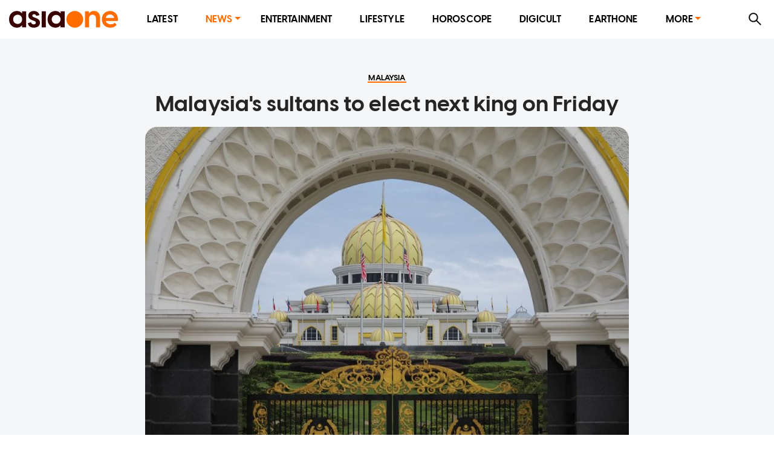

--- FILE ---
content_type: text/html; charset=utf-8
request_url: https://www.asiaone.com/malaysia/malaysias-sultans-elect-next-king-friday
body_size: 33466
content:
<!DOCTYPE html><html lang="en"><head><meta charSet="utf-8"/><title>Malaysia&#x27;s sultans to elect next king on Friday, Malaysia News - AsiaOne</title><meta name="title" content="Malaysia&#x27;s sultans to elect next king on Friday, Malaysia News - AsiaOne"/><meta property="og:site_name" content="AsiaOne"/><meta property="og:type" content="Article"/><meta property="og:url" content="https://www.asiaone.com/malaysia/malaysias-sultans-elect-next-king-friday"/><meta property="og:title" content="Malaysia&#x27;s sultans to elect next king on Friday"/><meta property="og:description" content="KUALA LUMPUR — Malaysia&#x27;s sultans are scheduled to meet on Friday (Oct 27) to elect the next king from among themselves, state news agency Bernama reported. Malaysia has a unique system in which the heads of its nine royal families take turns to be monarch for a five-year term. The Southeast Asian country is a parliamentary democracy, with the monarch..."/><meta property="og:image" content="https://media.asiaone.com/sites/default/files/styles/article_top_image/public/original_images/Oct2023/Malaysian%20National%20Palace.jpg?itok=KxfnGC7e"/><meta property="og:image:url" content="https://media.asiaone.com/sites/default/files/styles/article_top_image/public/original_images/Oct2023/Malaysian%20National%20Palace.jpg?itok=KxfnGC7e"/><meta property="og:updated_time" content="2023-10-27T03:27:14+00:00"/><link rel="icon" href="/favicon.ico"/><meta property="article:published_time" content="2023-10-27T11:27:43+08:00"/><meta property="article:modified_time" content="2023-10-27T03:27:14+00:00"/><meta property="article:section" content="Malaysia"/><meta property="article:tag" content="malaysia, malaysian politics, Politics and Government, Malaysian royalty, ELECTIONS"/><meta name="twitter:card" content="summary_large_image"/><meta property="fb:app_id" content="1077070279024264"/><meta name="twitter:description" content="KUALA LUMPUR — Malaysia&#x27;s sultans are scheduled to meet on Friday (Oct 27) to elect the next king from among themselves, state news agency Bernama reported. Malaysia has a unique system in which the heads of its nine royal families take turns to be monarch for a five-year term. The Southeast Asian country is a parliamentary democracy, with the monarch..."/><meta name="twitter:site" content="@asiaonecom"/><meta name="twitter:title" content="AsiaOne"/><meta name="description" content="KUALA LUMPUR — Malaysia&#x27;s sultans are scheduled to meet on Friday (Oct 27) to elect the next king from among themselves, state news agency Bernama reported. Malaysia has a unique system in which the heads of its nine royal families take turns to be monarch for a five-year term. The Southeast Asian country is a parliamentary democracy, with the monarch..."/><meta name="generator" content="AsiaOne"/><meta name="rights" content="asiaone.com"/><meta name="referrer" content="no-referrer-when-downgrade"/><meta name="twitter:url" content="https://www.asiaone.com/malaysia/malaysias-sultans-elect-next-king-friday"/><meta name="twitter:image" content="https://media.asiaone.com/sites/default/files/styles/article_top_image/public/original_images/Oct2023/Malaysian%20National%20Palace.jpg?itok=KxfnGC7e"/><meta name="MobileOptimized" content="width"/><meta name="HandheldFriendly" content="true"/><meta name="viewport" content="width=device-width, initial-scale=1.0"/><link rel="canonical" href="https://www.asiaone.com/malaysia/malaysias-sultans-elect-next-king-friday"/><script src="/ads.js?v=20201023"></script><script>
        var currentPath = location.pathname; document.cookie = "testcookie=1";
        var cookiesEnabled = document.cookie.indexOf("testcookie=") !== -1;
        document.cookie = 'testcookie=1; expires=Thu, 01-Jan-1970 00:00:01 GMT';
        if (!cookiesEnabled && location.hostname !== "legacy.asiaone.com"){
          window.location.replace("https://legacy.asiaone.com" + currentPath);
        }
</script><link rel="preconnect" href="https://tags.crwdcntrl.net"/><link rel="preconnect" href="https://bcp.crwdcntrl.net"/><link rel="dns-prefetch" href="https://tags.crwdcntrl.net"/><link rel="dns-prefetch" href="https://bcp.crwdcntrl.net"/><script async="" id="ebx" src="//applets.ebxcdn.com/ebx.js"></script><script>window.appSettings = {"currentpage_first_path":"malaysia","has_out_streams":true,"nextjs":{"page_name":"article","is_mobile":false},"keywords_array":["malaysia","malaysian politics","politics and government","malaysian royalty","elections"],"ga":{"dimensions":{"nid":"654864","page":"","page_type":"Article","byline":"","publish_date":"2023-10-27T11:27:43+08:00","source":"","keywords":"malaysia, malaysian politics, Politics and Government, Malaysian royalty, ELECTIONS","categories":["Malaysia"],"title":"Malaysia's sultans to elect next king on Friday"}},"user":{"uid":0}};</script><script>var article_page_is = 1;
            var microsite_page_is = 0;
          </script><script src="https://securepubads.g.doubleclick.net/tag/js/gpt.js"></script><script src="/dfp_lib.js?v=1508202301"></script><script src="https://tags.crwdcntrl.net/lt/c/12374/lt.min.js"></script><script src="/asiaone_permutive.js"></script><script async="" src="https://c1630a48-8fcf-4a15-81dc-f933c6f74165.edge.permutive.app/c1630a48-8fcf-4a15-81dc-f933c6f74165-web.js"></script><meta name="next-head-count" content="45"/><link rel="preload" href="/_next/static/css/3dcb0eb3b4a5b5f07dd3.css" as="style"/><link rel="stylesheet" href="/_next/static/css/3dcb0eb3b4a5b5f07dd3.css" data-n-g=""/><link rel="preload" href="/_next/static/css/edc1d010efca6e8d75df.css" as="style"/><link rel="stylesheet" href="/_next/static/css/edc1d010efca6e8d75df.css" data-n-p=""/><noscript data-n-css=""></noscript><script defer="" nomodule="" src="/_next/static/chunks/polyfills-a40ef1678bae11e696dba45124eadd70.js"></script><script src="/_next/static/chunks/webpack-764470e41564d9ade588.js" defer=""></script><script src="/_next/static/chunks/framework-15eec0c43576d95f8043.js" defer=""></script><script src="/_next/static/chunks/main-91ee91642482999cd373.js" defer=""></script><script src="/_next/static/chunks/pages/_app-3acf692624e1b4097cc0.js" defer=""></script><script src="/_next/static/chunks/9582-9ac5948024d63faeb388.js" defer=""></script><script src="/_next/static/chunks/777-4d3d368b7b20152b3f8e.js" defer=""></script><script src="/_next/static/chunks/8493-aeb8b898f285fe9f9101.js" defer=""></script><script src="/_next/static/chunks/6205-9028cd048b97b6a2cbb2.js" defer=""></script><script src="/_next/static/chunks/227-8be92cc914f8e43f0fc4.js" defer=""></script><script src="/_next/static/chunks/3014-7f2419d22ee703868540.js" defer=""></script><script src="/_next/static/chunks/4535-fecda44d35d3f18449b0.js" defer=""></script><script src="/_next/static/chunks/3602-6ef8f64f3da9b71967f5.js" defer=""></script><script src="/_next/static/chunks/4953-6ca4498e6a7b78030518.js" defer=""></script><script src="/_next/static/chunks/1890-7e69cc6647fab4e6e3a9.js" defer=""></script><script src="/_next/static/chunks/9288-eb441edff2e07af54d29.js" defer=""></script><script src="/_next/static/chunks/4694-f437dc72621e1381920b.js" defer=""></script><script src="/_next/static/chunks/pages/Router-c67a8a8289810f1b7cd0.js" defer=""></script><script src="/_next/static/8aOO3SG-u950ZiSjfsOyM/_buildManifest.js" defer=""></script><script src="/_next/static/8aOO3SG-u950ZiSjfsOyM/_ssgManifest.js" defer=""></script></head><body><div id="MyPageOverlay"><div class="lds-ripple"><div></div><div></div></div></div><div id="postitial_holder"></div><script>
if(window.loadPrestitial){
  window.loadPrestitial();
}
</script><div id="__next"><section class="ant-layout"><div class="ao-desktop-menu-wrapper"><div class=""><header class="ao-layout-header ant-layout-header"><div class="menu-wrapper"><div class="logo"><a href="/" route="Home"><img alt="AsiaOne" src="/_next/static/image/assets/images/AsiaOne_Logo.69dad11564e6d1e113ac048b843eeaa2.svg" width="100%" title="AsiaOne"/></a></div><div class="ao-menu"><ul class="ant-menu ant-menu-light ant-menu-root ant-menu-horizontal" role="menu"><li class="ant-menu-submenu ant-menu-submenu-horizontal ant-menu-overflowed-submenu" style="display:none" role="menuitem"><div class="ant-menu-submenu-title" aria-expanded="false" aria-haspopup="true"><span>···</span><i class="ant-menu-submenu-arrow"></i></div></li><li class="ant-menu-item" role="menuitem"><a href="/lite" route="Router">Latest</a></li><li class="ant-menu-submenu ant-menu-submenu-horizontal ant-menu-overflowed-submenu" style="display:none" role="menuitem"><div class="ant-menu-submenu-title" aria-expanded="false" aria-haspopup="true"><span>···</span><i class="ant-menu-submenu-arrow"></i></div></li><li class="ant-menu-submenu ant-menu-submenu-horizontal ant-menu-submenu-selected" role="menuitem"><div class="ant-menu-submenu-title" aria-expanded="false" aria-haspopup="true" title="News">News<i class="ant-menu-submenu-arrow"></i></div></li><li class="ant-menu-submenu ant-menu-submenu-horizontal ant-menu-overflowed-submenu" style="display:none" role="menuitem"><div class="ant-menu-submenu-title" aria-expanded="false" aria-haspopup="true"><span>···</span><i class="ant-menu-submenu-arrow"></i></div></li><li class="ant-menu-item" role="menuitem"><a href="/showbiz" route="Section">Entertainment</a></li><li class="ant-menu-submenu ant-menu-submenu-horizontal ant-menu-overflowed-submenu" style="display:none" role="menuitem"><div class="ant-menu-submenu-title" aria-expanded="false" aria-haspopup="true"><span>···</span><i class="ant-menu-submenu-arrow"></i></div></li><li class="ant-menu-item" role="menuitem"><a href="/lifestyle" route="Section">Lifestyle</a></li><li class="ant-menu-submenu ant-menu-submenu-horizontal ant-menu-overflowed-submenu" style="display:none" role="menuitem"><div class="ant-menu-submenu-title" aria-expanded="false" aria-haspopup="true"><span>···</span><i class="ant-menu-submenu-arrow"></i></div></li><li class="ant-menu-item" role="menuitem"><a href="/horoscope/daily-horoscope" route="Horoscope">Horoscope</a></li><li class="ant-menu-submenu ant-menu-submenu-horizontal ant-menu-overflowed-submenu" style="display:none" role="menuitem"><div class="ant-menu-submenu-title" aria-expanded="false" aria-haspopup="true"><span>···</span><i class="ant-menu-submenu-arrow"></i></div></li><li class="ant-menu-item" role="menuitem"><a href="/digital" route="Section">Digicult</a></li><li class="ant-menu-submenu ant-menu-submenu-horizontal ant-menu-overflowed-submenu" style="display:none" role="menuitem"><div class="ant-menu-submenu-title" aria-expanded="false" aria-haspopup="true"><span>···</span><i class="ant-menu-submenu-arrow"></i></div></li><li class="ant-menu-item" role="menuitem"><a href="/earth-one" route="Earthone">EarthOne</a></li><li class="ant-menu-submenu ant-menu-submenu-horizontal ant-menu-overflowed-submenu" style="display:none" role="menuitem"><div class="ant-menu-submenu-title" aria-expanded="false" aria-haspopup="true"><span>···</span><i class="ant-menu-submenu-arrow"></i></div></li><li class="ant-menu-submenu ant-menu-submenu-horizontal" role="menuitem"><div class="ant-menu-submenu-title" aria-expanded="false" aria-haspopup="true" title="More">More<i class="ant-menu-submenu-arrow"></i></div></li><li class="ant-menu-submenu ant-menu-submenu-horizontal ant-menu-overflowed-submenu" style="visibility:hidden;position:absolute" role="menuitem"><div class="ant-menu-submenu-title" aria-expanded="false" aria-haspopup="true"><span>···</span><i class="ant-menu-submenu-arrow"></i></div></li></ul></div><div class="ao-web-search-btn"><i aria-label="icon: search" tabindex="-1" class="anticon anticon-search"><svg viewBox="64 64 896 896" focusable="false" class="" data-icon="search" width="1em" height="1em" fill="currentColor" aria-hidden="true"><path d="M909.6 854.5L649.9 594.8C690.2 542.7 712 479 712 412c0-80.2-31.3-155.4-87.9-212.1-56.6-56.7-132-87.9-212.1-87.9s-155.5 31.3-212.1 87.9C143.2 256.5 112 331.8 112 412c0 80.1 31.3 155.5 87.9 212.1C256.5 680.8 331.8 712 412 712c67 0 130.6-21.8 182.7-62l259.7 259.6a8.2 8.2 0 0 0 11.6 0l43.6-43.5a8.2 8.2 0 0 0 0-11.6zM570.4 570.4C528 612.7 471.8 636 412 636s-116-23.3-158.4-65.6C211.3 528 188 471.8 188 412s23.3-116.1 65.6-158.4C296 211.3 352.2 188 412 188s116.1 23.2 158.4 65.6S636 352.2 636 412s-23.3 116.1-65.6 158.4z"></path></svg></i></div></div></header></div></div><div id="ao-container" class="page-router"><div id="dfp-ad-lb1" class="dfp-tag-wrapper ao-ads" style="background:#dedfdf;padding:6px 0 15px;min-height:100px;min-width:300px"></div><main class="ao-content ant-layout-content"><div class="article-wrapper nid-654864"><div class="article-top article-content"><div class="category"><a href="/malaysia" route="Section"><div class="ao-card-label lable-black" style="font-size:13px">malaysia</div></a></div><h1 class="title">Malaysia&#x27;s sultans to elect next king on Friday</h1><div class="image"><img fetchpriority="high" src="https://media.asiaone.com/sites/default/files/styles/article_top_image/public/original_images/Oct2023/Malaysian%20National%20Palace.jpg?itok=KxfnGC7e" alt="Malaysia&#x27;s sultans to elect next king on Friday" width="400" height="500"/><div class="image-info"><div class="image-caption">A view of the National Palace in Kuala Lumpur, Malaysia, Aug 16, 2021.</div><div class="image-credit">PHOTO: <!-- -->Reuters file</div></div></div></div><div class="article-main"><div class="article-content"><div class="article-info"><span class="left-block"><span class="right"><span class="datetime"><span>PUBLISHED ON</span><b>October 27, 2023<!-- --> <!-- -->3:27 AM</b></span><span class="name-source"></span></span></span><span class="right-block"></span></div><div class="body"><p>KUALA LUMPUR — Malaysia&#x27;s sultans are scheduled to meet on Friday (Oct 27) to elect the next king from among themselves, state news agency Bernama reported.</p>

<p>Malaysia has a unique system in which the heads of its nine royal families take turns to be monarch for a five-year term. The Southeast Asian country is a parliamentary democracy, with the monarch serving as head of state.</p>

<p>The Office of the Keeper of the Rulers&#x27; Seal, which handles the affairs of the sultans, did not immediately respond to a request for comment on the Bernama report. But it said in a statement a meeting of the sultans on Thursday would be the final one attended by the monarch, King Al-Sultan Abdullah.</p>

<p>Though the vote for the king is held by secret ballot, appointments have followed a rotation since independence, suggesting that Sultan Ibrahim Sultan Iskandar, of the southern state of Johor, is in line to take over after Al-Sultan Abdullah, whose reign is due to expire in January.</p>

<p>Johor is linked to the city state of Singapore by a causeway and Sultan Ibrahim has backed the idea of setting up a special economic zone with Singapore to strengthen ties.</p>

<p>Unlike other traditional Malaysian rulers, Sultan Ibrahim has been outspoken about politics, and has said he has a good relationship with Prime Minister Anwar Ibrahim.</p>

<p>He is known for various business ventures, with shares in some major firms including a private company that has a joint venture with Chinese property developer Country Garden’s Forest City project.</p>

<p>[[nid:607057]]</p>

<p>The future of Forest City, a US$100-billion (S$140 billion) development on four reclaimed islands off Johor, has come into question in recent weeks amid fears of default at cash-strapped Country Garden.</p>

<p>Malaysia&#x27;s king plays a largely ceremonial role and has a few discretionary powers but the monarchy has become more influential in recent years amid political uncertainty.</p>

<p>Under the constitution, the king&#x27;s powers include the ability to appoint a prime minister able to command a majority in parliament.</p>

<p>Since ascending the throne in 2019, Al-Sultan Abdullah has had to exercise the power three times, most recently in November when he appointed Anwar following an election that produced a hung parliament.</p>

<p>The king also has the power to pardon convicted people. In 2018, Al-Sultan Abdullah&#x27;s predecessor, Sultan Muhammad V, pardoned Anwar, who was then imprisoned on sodomy and corruption charges that he says were politically motivated.</p>

<p>Former prime minister Najib Razak, jailed last year on a graft conviction linked to a scandal over state fund 1MDB, has applied for a royal pardon, a request that could be reviewed by the new king.</p>

<p><strong>ALSO READ: <a href="https://www.asiaone.com/malaysia/malaysia-king-choose-prime-minister-post-election-crisis" target="_blank">Malaysia king to choose prime minister in post-election crisis</a></strong></p>
</div><div class="keywords hoverable"><span><a href="/tags/malaysia" route="Tags">malaysia</a><a href="/tags/malaysian-politics" route="Tags">malaysian politics</a><a href="/tags/politics-and-government" route="Tags">Politics and Government</a><a href="/tags/malaysian-royalty" route="Tags">Malaysian royalty</a><a href="/tags/elections-0" route="Tags">ELECTIONS</a></span></div><div class="telegram-share-wrapper"><span>Share this article</span></div><div class="lazyload-placeholder"></div></div><div class="article-sidebar"><div class="article-sidebar-top"><div class="sticky-container-top"><div id="dfp-ad-imu2" class="dfp-tag-wrapper dfp-ad-imu2 ao-ads"></div></div></div><div class="article-sidebar-bottom"><div class="sticky-container-bottom"><div id="dfp-ad-imu4" style="margin:0 auto" class="dfp-tag-wrapper dfp-ad-imu4 ao-ads"></div></div></div></div></div></div></main></div><div id="dfp-ad-prestitial" class="dfp-tag-wrapper"></div><div id="dfp-ad-postitial" class="dfp-tag-wrapper"></div><div id="dfp-ad-catfish" class="dfp-tag-wrapper"></div><div id="dfp-ad-refresh" class="dfp-tag-wrapper"></div><div class="special_note">This website is best viewed using the latest versions of web browsers.</div></section></div><script id="__NEXT_DATA__" type="application/json">{"props":{"pageProps":{"isServer":true,"dynamicRouterKey":"node-article","initStoreData":{"entity":{"path":"malaysia/malaysias-sultans-elect-next-king-friday","label":"Malaysia's sultans to elect next king on Friday","entity":{"canonical":"https://www.asiaone.com/malaysia/malaysias-sultans-elect-next-king-friday","type":"node","bundle":"article","id":"654864","uuid":"bb4a8a75-a76a-4804-9e31-ac883ffacb40"},"jsonapi":{"individual":"https://www.asiaone.com/jsonapi/node/article/bb4a8a75-a76a-4804-9e31-ac883ffacb40","resourceName":"node--article","pathPrefix":"jsonapi","basePath":"/jsonapi","entryPoint":"https://www.asiaone.com/jsonapi"},"firstPath":null},"model":{"id":"bb4a8a75-a76a-4804-9e31-ac883ffacb40","nid":654864,"title":"Malaysia's sultans to elect next king on Friday","standFirst":null,"body":"\u003cp\u003eKUALA LUMPUR — Malaysia's sultans are scheduled to meet on Friday (Oct 27) to elect the next king from among themselves, state news agency Bernama reported.\u003c/p\u003e\r\n\r\n\u003cp\u003eMalaysia has a unique system in which the heads of its nine royal families take turns to be monarch for a five-year term. The Southeast Asian country is a parliamentary democracy, with the monarch serving as head of state.\u003c/p\u003e\r\n\r\n\u003cp\u003eThe Office of the Keeper of the Rulers' Seal, which handles the affairs of the sultans, did not immediately respond to a request for comment on the Bernama report. But it said in a statement a meeting of the sultans on Thursday would be the final one attended by the monarch, King Al-Sultan Abdullah.\u003c/p\u003e\r\n\r\n\u003cp\u003eThough the vote for the king is held by secret ballot, appointments have followed a rotation since independence, suggesting that Sultan Ibrahim Sultan Iskandar, of the southern state of Johor, is in line to take over after Al-Sultan Abdullah, whose reign is due to expire in January.\u003c/p\u003e\r\n\r\n\u003cp\u003eJohor is linked to the city state of Singapore by a causeway and Sultan Ibrahim has backed the idea of setting up a special economic zone with Singapore to strengthen ties.\u003c/p\u003e\r\n\r\n\u003cp\u003eUnlike other traditional Malaysian rulers, Sultan Ibrahim has been outspoken about politics, and has said he has a good relationship with Prime Minister Anwar Ibrahim.\u003c/p\u003e\r\n\r\n\u003cp\u003eHe is known for various business ventures, with shares in some major firms including a private company that has a joint venture with Chinese property developer Country Garden’s Forest City project.\u003c/p\u003e\r\n\r\n\u003cp\u003e[[nid:607057]]\u003c/p\u003e\r\n\r\n\u003cp\u003eThe future of Forest City, a US$100-billion (S$140 billion) development on four reclaimed islands off Johor, has come into question in recent weeks amid fears of default at cash-strapped Country Garden.\u003c/p\u003e\r\n\r\n\u003cp\u003eMalaysia's king plays a largely ceremonial role and has a few discretionary powers but the monarchy has become more influential in recent years amid political uncertainty.\u003c/p\u003e\r\n\r\n\u003cp\u003eUnder the constitution, the king's powers include the ability to appoint a prime minister able to command a majority in parliament.\u003c/p\u003e\r\n\r\n\u003cp\u003eSince ascending the throne in 2019, Al-Sultan Abdullah has had to exercise the power three times, most recently in November when he appointed Anwar following an election that produced a hung parliament.\u003c/p\u003e\r\n\r\n\u003cp\u003eThe king also has the power to pardon convicted people. In 2018, Al-Sultan Abdullah's predecessor, Sultan Muhammad V, pardoned Anwar, who was then imprisoned on sodomy and corruption charges that he says were politically motivated.\u003c/p\u003e\r\n\r\n\u003cp\u003eFormer prime minister Najib Razak, jailed last year on a graft conviction linked to a scandal over state fund 1MDB, has applied for a royal pardon, a request that could be reviewed by the new king.\u003c/p\u003e\r\n\r\n\u003cp\u003e\u003cstrong\u003eALSO READ:\u0026nbsp;\u003ca href=\"https://www.asiaone.com/malaysia/malaysia-king-choose-prime-minister-post-election-crisis\" target=\"_blank\"\u003eMalaysia king to choose prime minister in post-election crisis\u003c/a\u003e\u003c/strong\u003e\u003c/p\u003e\r\n","content":"\u003cp\u003eKUALA LUMPUR — Malaysia's sultans are scheduled to meet on Friday (Oct 27) to elect the next king from among themselves, state news agency Bernama reported.\u003c/p\u003e\r\n\r\n\u003cp\u003eMalaysia has a unique system in which the heads of its nine royal families take turns to be monarch for a five-year term. The Southeast Asian country is a parliamentary democracy, with the monarch serving as head of state.\u003c/p\u003e\r\n\r\n\u003cp\u003eThe Office of the Keeper of the Rulers' Seal, which handles the affairs of the sultans, did not immediately respond to a request for comment on the Bernama report. But it said in a statement a meeting of the sultans on Thursday would be the final one attended by the monarch, King Al-Sultan Abdullah.\u003c/p\u003e\r\n\r\n\u003cp\u003eThough the vote for the king is held by secret ballot, appointments have followed a rotation since independence, suggesting that Sultan Ibrahim Sultan Iskandar, of the southern state of Johor, is in line to take over after Al-Sultan Abdullah, whose reign is due to expire in January.\u003c/p\u003e\r\n\r\n\u003cp\u003eJohor is linked to the city state of Singapore by a causeway and Sultan Ibrahim has backed the idea of setting up a special economic zone with Singapore to strengthen ties.\u003c/p\u003e\r\n\r\n\u003cp\u003eUnlike other traditional Malaysian rulers, Sultan Ibrahim has been outspoken about politics, and has said he has a good relationship with Prime Minister Anwar Ibrahim.\u003c/p\u003e\r\n\r\n\u003cp\u003eHe is known for various business ventures, with shares in some major firms including a private company that has a joint venture with Chinese property developer Country Garden’s Forest City project.\u003c/p\u003e\r\n\r\n\u003cp\u003e[[nid:607057]]\u003c/p\u003e\r\n\r\n\u003cp\u003eThe future of Forest City, a US$100-billion (S$140 billion) development on four reclaimed islands off Johor, has come into question in recent weeks amid fears of default at cash-strapped Country Garden.\u003c/p\u003e\r\n\r\n\u003cp\u003eMalaysia's king plays a largely ceremonial role and has a few discretionary powers but the monarchy has become more influential in recent years amid political uncertainty.\u003c/p\u003e\r\n\r\n\u003cp\u003eUnder the constitution, the king's powers include the ability to appoint a prime minister able to command a majority in parliament.\u003c/p\u003e\r\n\r\n\u003cp\u003eSince ascending the throne in 2019, Al-Sultan Abdullah has had to exercise the power three times, most recently in November when he appointed Anwar following an election that produced a hung parliament.\u003c/p\u003e\r\n\r\n\u003cp\u003eThe king also has the power to pardon convicted people. In 2018, Al-Sultan Abdullah's predecessor, Sultan Muhammad V, pardoned Anwar, who was then imprisoned on sodomy and corruption charges that he says were politically motivated.\u003c/p\u003e\r\n\r\n\u003cp\u003eFormer prime minister Najib Razak, jailed last year on a graft conviction linked to a scandal over state fund 1MDB, has applied for a royal pardon, a request that could be reviewed by the new king.\u003c/p\u003e\r\n\r\n\u003cp\u003e\u003cstrong\u003eALSO READ:\u0026nbsp;\u003ca href=\"https://www.asiaone.com/malaysia/malaysia-king-choose-prime-minister-post-election-crisis\" target=\"_blank\"\u003eMalaysia king to choose prime minister in post-election crisis\u003c/a\u003e\u003c/strong\u003e\u003c/p\u003e\r\n","summary":"KUALA LUMPUR — Malaysia's sultans are scheduled to meet on Friday (Oct 27) to elect the next king from among themselves, state news agency Bernama reported. Malaysia has a unique system in which the heads of its nine royal families take turns to be monarch for a five-year term. The Southeast Asian country is a parliamentary democracy, with the monarch...","byline":null,"isNeutral":false,"isHideImage":false,"isVideoPage":false,"sponsoredType":false,"category":{"name":"Malaysia","alias":"/malaysia","cid":3},"categories":[{"name":"Malaysia","alias":"/malaysia","cid":3}],"keywords":[{"name":"malaysia","alias":"/tags/malaysia"},{"name":"malaysian politics","alias":"/tags/malaysian-politics"},{"name":"Politics and Government","alias":"/tags/politics-and-government"},{"name":"Malaysian royalty","alias":"/tags/malaysian-royalty"},{"name":"ELECTIONS","alias":"/tags/elections-0"}],"publicationDate":"2023-10-27T11:27:43+08:00","isUpdated":false,"image":"https://media.asiaone.com/sites/default/files/styles/article_top_image/public/original_images/Oct2023/Malaysian%20National%20Palace.jpg?itok=KxfnGC7e","imageMeta":{"alt":"Reuters file","title":"A view of the National Palace in Kuala Lumpur, Malaysia, Aug 16, 2021.","width":800,"height":567,"drupal_internal__target_id":1373113},"ogImage":"https://media.asiaone.com/sites/default/files/styles/article_top_image/public/original_images/Oct2023/Malaysian%20National%20Palace.jpg?itok=KxfnGC7e","source":[{"name":"Reuters","alias":"/source/reuters"}],"pictures":null,"embedVideo":null,"isHideBanners":false,"metatags":null,"isPublished":true,"changed":"2023-10-27T03:27:14+00:00","topBanner":null,"sectionTitle":null,"files":[]},"global":{"data":[{"title":"Pritam Singh's designation as Leader of the Opposition to end 'with immediate effect': PM Wong","has_video":"0","embed_link":null,"embed_code":null,"alt_title":null,"source":"AsiaOne","categoryName":[{"id":"2","name":"Singapore"}],"micrositeType":[],"external_url":null,"image":[{"revampmaincard":"//www.asiaone.com/sites/default/files/styles/revampmaincard/public/original_images/Jan2026/140126_pritam_parli_0.jpg?h=d036af9a\u0026itok=PCgc987F","revamptallcard":"//www.asiaone.com/sites/default/files/styles/revamptallcard/public/original_images/Jan2026/140126_pritam_parli_0.jpg?h=d036af9a\u0026itok=M-d1OYPL","square_image":"//www.asiaone.com/sites/default/files/styles/square_image/public/original_images/Jan2026/140126_pritam_parli_0.jpg?h=d036af9a\u0026itok=N30Bdw71","caption":"Pritam Singh's position as Leader of the Opposition ends with immediate effect.","photocredit":"Screengrab/Facebook/MDDI"}],"alias":"/singapore/pritam-singhs-designation-leader-opposition-end-immediate-effect-pm-wong","id":728239,"nodeType":"article","uuid":"cec0e29f-0535-4265-9493-eba9d9d6f636","tagName":[{"id":"3028","name":"Pritam Singh"},{"id":"64333","name":"Lawrence Wong"},{"id":"62241","name":"parliament"},{"id":"63986","name":"Singapore Parliament"},{"id":"63404","name":"Politics"}],"sectionName":"top_stories_queue","isEditorRecommendation":true},{"title":"Bayfront MRT dance hotspot mirrors frosted for safety, says MBS, as dancers lament loss of space","has_video":"0","embed_link":null,"embed_code":null,"alt_title":null,"source":"AsiaOne","categoryName":[{"id":"2","name":"Singapore"}],"micrositeType":[],"external_url":null,"image":[{"revampmaincard":"//www.asiaone.com/sites/default/files/styles/revampmaincard/public/original_images/Jan2026/1501_bayfront.jpg?h=ec041e41\u0026itok=FQosO6-P","revamptallcard":"//www.asiaone.com/sites/default/files/styles/revamptallcard/public/original_images/Jan2026/1501_bayfront.jpg?h=ec041e41\u0026itok=93Kw0uJO","square_image":"//www.asiaone.com/sites/default/files/styles/square_image/public/original_images/Jan2026/1501_bayfront.jpg?h=ec041e41\u0026itok=oCIP6rfn","caption":"A panel of mirrors along the underground walkway near the entrance of Bayfront MRT station, has been frosted recently.","photocredit":"Screengrabs/TikTok/@bellaella7777, @pearly.nana_"}],"alias":"/singapore/bayfront-mrt-dance-hotspot-mirrors-frosted-safety-says-mbs-dancers-lament-loss-space","id":728228,"nodeType":"article","uuid":"ccb8c2b5-4bc8-400f-89de-54c0b7a18755","tagName":[{"id":"62039","name":"Marina Bay Sands"},{"id":"64400","name":"Public spaces"},{"id":"5648","name":"dance"},{"id":"66672","name":"TikTok"}],"sectionName":"top_stories_queue","isEditorRecommendation":true},{"title":" Bus captains earn praise online for extinguishing car fire in Ang Mo Kio","has_video":"0","embed_link":null,"embed_code":null,"alt_title":null,"source":"AsiaOne","categoryName":[{"id":"2","name":"Singapore"}],"micrositeType":[],"external_url":null,"image":[{"revampmaincard":"//www.asiaone.com/sites/default/files/styles/revampmaincard/public/original_images/Jan2026/car%20fire%20ang%20mo%20kio.jpg?h=ec041e41\u0026itok=zzNe7MM9","revamptallcard":"//www.asiaone.com/sites/default/files/styles/revamptallcard/public/original_images/Jan2026/car%20fire%20ang%20mo%20kio.jpg?h=ec041e41\u0026itok=AffF0VAi","square_image":"//www.asiaone.com/sites/default/files/styles/square_image/public/original_images/Jan2026/car%20fire%20ang%20mo%20kio.jpg?h=ec041e41\u0026itok=AS11G9dL","caption":"The flames rapidly swelled after the BMW driver opened the car bonnet.","photocredit":"TikTok/rjlovesdriving"}],"alias":"/singapore/sbs-transit-bus-captains-help-extinguish-bmw-fire-ang-mo-kio","id":728246,"nodeType":"article","uuid":"a99fafb4-b77f-4aa5-9101-55b8689f1180","tagName":[{"id":"69678","name":"vehicles"},{"id":"62754","name":"Cars"},{"id":"63351","name":"car fire"},{"id":"27381","name":"fires"},{"id":"48118","name":"SBS Transit"}],"sectionName":"top_stories_queue","isEditorRecommendation":true},{"title":"Motorcyclist rear-ends another along BKE, skids and crashes into railing","has_video":"0","embed_link":null,"embed_code":null,"alt_title":null,"source":"AsiaOne","categoryName":[{"id":"2","name":"Singapore"}],"micrositeType":[],"external_url":null,"image":[{"revampmaincard":"//www.asiaone.com/sites/default/files/styles/revampmaincard/public/original_images/Jan2026/Malaysia-Motorcycles-BKE-Accident.png?h=05284a71\u0026itok=90EDOhcr","revamptallcard":"//www.asiaone.com/sites/default/files/styles/revamptallcard/public/original_images/Jan2026/Malaysia-Motorcycles-BKE-Accident.png?h=05284a71\u0026itok=RCeIOIuO","square_image":"//www.asiaone.com/sites/default/files/styles/square_image/public/original_images/Jan2026/Malaysia-Motorcycles-BKE-Accident.png?h=05284a71\u0026itok=vhX42ZSO","caption":"A 41-year-old male motorcyclist was taken to the hospital after an accident involving two Malaysia-registered motorcycles along BKE on Wednesday (Jan 14).","photocredit":"Screengrab/Facebook/SG Road Vigilante "}],"alias":"/singapore/bke-malaysia-motorcycle-railing","id":728247,"nodeType":"article","uuid":"38c61486-96f6-443c-86e7-52b7bf3bf788","tagName":[{"id":"3396","name":"Singapore Police Force"},{"id":"4733","name":"SCDF (Singapore Civil Defence Force)"},{"id":"63431","name":"Accidents - Traffic"},{"id":"20998","name":"Motorcycles"},{"id":"14489","name":"Motorcycle accident"},{"id":"64541","name":"malaysia"}],"sectionName":"top_stories_queue","isEditorRecommendation":true},{"title":"Hong Kong police shoot and kill man wielding knife in Tuen Mun","has_video":"0","embed_link":null,"embed_code":null,"alt_title":null,"source":"AsiaOne","categoryName":[{"id":"63335","name":"China"}],"micrositeType":[],"external_url":null,"image":[{"revampmaincard":"//www.asiaone.com/sites/default/files/styles/revampmaincard/public/original_images/Jan2026/Hong-Kong-Police-Shoot-Knife-Wielding-Man.png?h=84fcb377\u0026itok=8FMcv0QR","revamptallcard":"//www.asiaone.com/sites/default/files/styles/revamptallcard/public/original_images/Jan2026/Hong-Kong-Police-Shoot-Knife-Wielding-Man.png?h=84fcb377\u0026itok=F22IC3lg","square_image":"//www.asiaone.com/sites/default/files/styles/square_image/public/original_images/Jan2026/Hong-Kong-Police-Shoot-Knife-Wielding-Man.png?h=84fcb377\u0026itok=LGXCjbpz","caption":"Hong Kong police shot a knife-wielding man in Tuen Men on Thursday (Jan 15) evening.","photocredit":"Social media"}],"alias":"/china/hong-kong-tuen-men-police-shoot-knife-wielding-man","id":728249,"nodeType":"article","uuid":"846dcc8c-e04b-4365-a907-85b8ee0e708c","tagName":[{"id":"60910","name":"Hong Kong"},{"id":"3898","name":"police"},{"id":"65067","name":"Shooting"}],"sectionName":"top_stories_queue","isEditorRecommendation":true},{"title":"Thai woman among 32 killed in train-crane collision, was returning home for dad's wake","has_video":"0","embed_link":null,"embed_code":null,"alt_title":null,"source":"AsiaOne","categoryName":[{"id":"4","name":"Asia"}],"micrositeType":[],"external_url":null,"image":[{"revampmaincard":"//www.asiaone.com/sites/default/files/styles/revampmaincard/public/original_images/Jan2026/thailand-traine-crane-collision-32-dead.jpg?h=1ec4726a\u0026itok=WiUxKFdB","revamptallcard":"//www.asiaone.com/sites/default/files/styles/revamptallcard/public/original_images/Jan2026/thailand-traine-crane-collision-32-dead.jpg?h=1ec4726a\u0026itok=IygVZ6Zs","square_image":"//www.asiaone.com/sites/default/files/styles/square_image/public/original_images/Jan2026/thailand-traine-crane-collision-32-dead.jpg?h=1ec4726a\u0026itok=MGz1i1Lx","caption":"A Thai woman was on her way home for her father's funeral when the accident took place.","photocredit":"Screengrab/YouTube/Reuters, Public Relations Center of the State Railway of Thailand"}],"alias":"/asia/thailand-woman-fathers-funeral-32-killed-train-crane-accident","id":728207,"nodeType":"article","uuid":"a22addf6-cf1a-4cc4-ac5a-212cf64b5336","tagName":[{"id":"66339","name":"Thailand"},{"id":"64745","name":"death"},{"id":"62822","name":"Accidents"},{"id":"2617","name":"deaths"}],"sectionName":"top_stories_queue","isEditorRecommendation":true},{"title":"Woman accuses SBS Transit bus captain of shaming her over stroller; operator apologises","has_video":"0","embed_link":null,"embed_code":null,"alt_title":null,"source":"AsiaOne","categoryName":[{"id":"2","name":"Singapore"}],"micrositeType":[],"external_url":null,"image":[{"revampmaincard":"//www.asiaone.com/sites/default/files/styles/revampmaincard/public/original_images/Jan2026/sbs_bus_stroller.jpg?h=ec041e41\u0026itok=xTJJX1g6","revamptallcard":"//www.asiaone.com/sites/default/files/styles/revamptallcard/public/original_images/Jan2026/sbs_bus_stroller.jpg?h=ec041e41\u0026itok=sfsjA6rJ","square_image":"//www.asiaone.com/sites/default/files/styles/square_image/public/original_images/Jan2026/sbs_bus_stroller.jpg?h=ec041e41\u0026itok=WZ4rlq-2","caption":"The mother-of-two said she was angry that the bus captain did not show concern for them after the rear bus door was shut on her stroller.","photocredit":"Athirah Khairwan"}],"alias":"/singapore/sbs-transit-bus-captain-stroller","id":728227,"nodeType":"article","uuid":"38c7530e-d6ec-4d8d-aa74-854a0d83de90","tagName":[{"id":"62405","name":"Public Transport"},{"id":"2038","name":"Buses"},{"id":"48118","name":"SBS Transit"},{"id":"3861","name":"parenting"},{"id":"63542","name":"Children and Youth"}],"sectionName":"top_stories_queue","isEditorRecommendation":true},{"title":"90% of poly graduates employed within 6 months, median salary rises to $3,000: Survey","has_video":"0","embed_link":null,"embed_code":null,"alt_title":null,"source":"AsiaOne","categoryName":[{"id":"2","name":"Singapore"}],"micrositeType":[],"external_url":null,"image":[{"revampmaincard":"//www.asiaone.com/sites/default/files/styles/revampmaincard/public/original_images/Jan2026/polytechnic_students.jpg?h=ec041e41\u0026itok=b9KqLouM","revamptallcard":"//www.asiaone.com/sites/default/files/styles/revamptallcard/public/original_images/Jan2026/polytechnic_students.jpg?h=ec041e41\u0026itok=meOZryOf","square_image":"//www.asiaone.com/sites/default/files/styles/square_image/public/original_images/Jan2026/polytechnic_students.jpg?h=ec041e41\u0026itok=bZj-9z_w","caption":"Singapore polytechnics noted that graduate employment remains strong despite a slight dip.","photocredit":"AsiaOne/Danial Zahrin"}],"alias":"/singapore/90-cent-polytechnic-graduates-employed-median-salary-rises","id":728229,"nodeType":"article","uuid":"45ba38ff-ba87-4830-875f-fbac9e8575ab","tagName":[{"id":"9517","name":"polytechnics"},{"id":"63303","name":"salaries"},{"id":"63658","name":"Employment/Unemployment"},{"id":"64515","name":"jobs"}],"sectionName":"top_stories_queue","isEditorRecommendation":true},{"title":"Total Defence exercise 2026: Businesses, communities, homes to face simulated power outages, digital disruptions","has_video":"0","embed_link":null,"embed_code":null,"alt_title":null,"source":"AsiaOne","categoryName":[{"id":"2","name":"Singapore"}],"micrositeType":[],"external_url":null,"image":[{"revampmaincard":"//www.asiaone.com/sites/default/files/styles/revampmaincard/public/original_images/Jan2026/20260115_SGREADY_RAUF-6%20%281%29.jpg?h=2197ce1d\u0026itok=RYhIgGgu","revamptallcard":"//www.asiaone.com/sites/default/files/styles/revamptallcard/public/original_images/Jan2026/20260115_SGREADY_RAUF-6%20%281%29.jpg?h=2197ce1d\u0026itok=-xR_x0js","square_image":"//www.asiaone.com/sites/default/files/styles/square_image/public/original_images/Jan2026/20260115_SGREADY_RAUF-6%20%281%29.jpg?h=2197ce1d\u0026itok=DS-95fL6","caption":"A mobile power generator operated by SP Group during power disruptions.","photocredit":"PHOTO: AsiaOne/Rauf Khan"}],"alias":"/singapore/total-defence-exercise-sg-ready-2026","id":728219,"nodeType":"article","uuid":"5db97ede-90e7-464c-9095-fefa7a55ca75","tagName":[{"id":"48879","name":"Ministry of Defence"},{"id":"71340","name":"Total Defence"},{"id":"8905","name":"community"},{"id":"64172","name":"Business"},{"id":"63650","name":"Electricity and Power"},{"id":"15992","name":"energy"}],"sectionName":"top_stories_queue","isEditorRecommendation":true},{"title":"Option of grouping smaller HDB blocks for HIP voting being studied: Chee Hong Tat","has_video":"0","embed_link":null,"embed_code":null,"alt_title":null,"source":"AsiaOne","categoryName":[{"id":"2","name":"Singapore"}],"micrositeType":[],"external_url":null,"image":[{"revampmaincard":"//www.asiaone.com/sites/default/files/styles/revampmaincard/public/original_images/Jan2026/20250527_Jalan%20Besar%20Town%20High%20Rise%20Building%20HDB%20_Darren%20Wong-1.jpg?h=bc98e436\u0026itok=ZqToF2KJ","revamptallcard":"//www.asiaone.com/sites/default/files/styles/revamptallcard/public/original_images/Jan2026/20250527_Jalan%20Besar%20Town%20High%20Rise%20Building%20HDB%20_Darren%20Wong-1.jpg?h=bc98e436\u0026itok=PXg99zkk","square_image":"//www.asiaone.com/sites/default/files/styles/square_image/public/original_images/Jan2026/20250527_Jalan%20Besar%20Town%20High%20Rise%20Building%20HDB%20_Darren%20Wong-1.jpg?h=bc98e436\u0026itok=amHDDauW","caption":"The Home Improvement Programme (HIP) requires votes from at least 75 per cent of eligible Singaporean households in the block to proceed.","photocredit":"AsiaOne/Darren Wong"}],"alias":"/singapore/grouping-smaller-hdb-blocks-hip-voting-chee-hong-tat","id":728201,"nodeType":"article","uuid":"16ddeed3-fc1a-4da6-b9fb-9adbcdb0db1e","tagName":[{"id":"60938","name":"HDB"},{"id":"64308","name":"Chee Hong Tat"},{"id":"63986","name":"Singapore Parliament"},{"id":"64399","name":"Public housing"},{"id":"63770","name":"Housing policy"},{"id":"12594","name":"Ministry of National Development"}],"sectionName":"top_stories_queue","isEditorRecommendation":true},{"title":"Couple claims they overpaid travel agency to upgrade flight seats, Case responds","has_video":"0","embed_link":null,"embed_code":null,"alt_title":null,"source":"AsiaOne","categoryName":[{"id":"66737","name":"Lifestyle"},{"id":"30457","name":"Travel"}],"micrositeType":[],"external_url":null,"image":[{"revampmaincard":"//www.asiaone.com/sites/default/files/styles/revampmaincard/public/original_images/Jan2026/finnair.jpg?h=ec041e41\u0026itok=d3RN317q","revamptallcard":"//www.asiaone.com/sites/default/files/styles/revamptallcard/public/original_images/Jan2026/finnair.jpg?h=ec041e41\u0026itok=aMqV5DC0","square_image":"//www.asiaone.com/sites/default/files/styles/square_image/public/original_images/Jan2026/finnair.jpg?h=ec041e41\u0026itok=3mX_pMCU","caption":"The couple had opted for a seat upgrade because they were old and it was difficult for them to sit for long periods of time.","photocredit":"Finnair"}],"alias":"/lifestyle/overpaying-upgrade-flight-seats-travel-agency-case","id":728213,"nodeType":"article","uuid":"81a34544-3a7c-47fc-abb6-9941d7c7a760","tagName":[{"id":"66623","name":"Air travel"},{"id":"68146","name":"leisure travel"},{"id":"61957","name":"Vacations/holidays"},{"id":"69700","name":"elderly"},{"id":"63524","name":"CASE (Consumers Association of Singapore)"}],"sectionName":"top_stories_queue","isEditorRecommendation":true},{"title":"Charlene Choi confirms romance with fitness instructor","has_video":"0","embed_link":null,"embed_code":null,"alt_title":null,"source":"AsiaOne","categoryName":[{"id":"12","name":"Entertainment"}],"micrositeType":[],"external_url":null,"image":[{"revampmaincard":"//www.asiaone.com/sites/default/files/styles/revampmaincard/public/original_images/Jan2026/1401_charlene%20choi%20elvis%20lam%20dating_ig.jpg?h=55d041c0\u0026itok=J7VcL8X8","revamptallcard":"//www.asiaone.com/sites/default/files/styles/revamptallcard/public/original_images/Jan2026/1401_charlene%20choi%20elvis%20lam%20dating_ig.jpg?h=55d041c0\u0026itok=dx49fPYO","square_image":"//www.asiaone.com/sites/default/files/styles/square_image/public/original_images/Jan2026/1401_charlene%20choi%20elvis%20lam%20dating_ig.jpg?h=55d041c0\u0026itok=DMWyEMO5","caption":"Hong Kong singer-actress Charlene Choi is now attached to fitness instructor Elvis Lam. ","photocredit":"Instagram/Elvis Lam"}],"alias":"/entertainment/charlene-choi-confirms-romance-fitness-instructor-boyfriend-twins","id":728191,"nodeType":"article","uuid":"69322e31-fa76-4ecb-b397-90b7ef87e2a5","tagName":[{"id":"61305","name":"celebrities"},{"id":"71308","name":"actress"},{"id":"64720","name":"singer"},{"id":"63608","name":"Dating/Relationships"}],"sectionName":"top_stories_queue","isEditorRecommendation":true},{"title":"Carina Lau reveals Tony Leung still gives handwritten apology and anniversary cards","has_video":"0","embed_link":null,"embed_code":null,"alt_title":null,"source":"AsiaOne","categoryName":[{"id":"12","name":"Entertainment"}],"micrositeType":[],"external_url":null,"image":[{"revampmaincard":"//www.asiaone.com/sites/default/files/styles/revampmaincard/public/original_images/Jan2026/260115_Carinalautonyleung%20%281%29.jpg?h=55d041c0\u0026itok=308eJpvu","revamptallcard":"//www.asiaone.com/sites/default/files/styles/revamptallcard/public/original_images/Jan2026/260115_Carinalautonyleung%20%281%29.jpg?h=55d041c0\u0026itok=lSez2tdi","square_image":"//www.asiaone.com/sites/default/files/styles/square_image/public/original_images/Jan2026/260115_Carinalautonyleung%20%281%29.jpg?h=55d041c0\u0026itok=pTAbqixH","caption":"Carina Lau shared that her relationship with Tony Leung is based on genuine respect and admiration after close to four decades together.","photocredit":"Instagram/Carina Lau"}],"alias":"/entertainment/carina-lau-tony-leung-marriage-handwritten-apology-anniversary-cards","id":728226,"nodeType":"article","uuid":"d89751fb-d256-4664-86da-f3f7e7cf343c","tagName":[{"id":"61305","name":"celebrities"},{"id":"64925","name":"actors and actresses"},{"id":"63608","name":"Dating/Relationships"},{"id":"61184","name":"marriage"}],"sectionName":"top_stories_queue","isEditorRecommendation":true},{"title":"Fact check: Did the woman who masqueraded as a Batik Air flight attendant get hired by Garuda Indonesia?","has_video":"0","embed_link":null,"embed_code":null,"alt_title":null,"source":"AsiaOne","categoryName":[{"id":"4","name":"Asia"}],"micrositeType":[],"external_url":null,"image":[{"revampmaincard":"//www.asiaone.com/sites/default/files/styles/revampmaincard/public/original_images/Jan2026/Khairun-Nisa-Batik-Air-Garuda-Indonesia-Fake-AI-Generated.png?h=ec041e41\u0026itok=gkkU7wFU","revamptallcard":"//www.asiaone.com/sites/default/files/styles/revamptallcard/public/original_images/Jan2026/Khairun-Nisa-Batik-Air-Garuda-Indonesia-Fake-AI-Generated.png?h=ec041e41\u0026itok=k11xdgKp","square_image":"//www.asiaone.com/sites/default/files/styles/square_image/public/original_images/Jan2026/Khairun-Nisa-Batik-Air-Garuda-Indonesia-Fake-AI-Generated.png?h=ec041e41\u0026itok=7Z5ROGz_","caption":"Posts have emerged on social media claiming that the 23-year-old woman who masqueraded as a Batik Air flight attendant has been hired by Indonesia's national carrier Garuda Indonesia. ","photocredit":"Social media"}],"alias":"/asia/fake-batik-air-flight-attendant-garuda-indonesia-artificial-intelligence","id":728196,"nodeType":"article","uuid":"c4fceb5c-54e6-49d0-a52c-c8d114e6c330","tagName":[{"id":"60931","name":"INDONESIA"},{"id":"62233","name":"Airlines"},{"id":"64530","name":"fake"},{"id":"61011","name":"Artificial Intelligence"},{"id":"69160","name":"deepfake"}],"sectionName":"top_stories_queue","isEditorRecommendation":true},{"title":"Zhang Zetong buys home in Singapore after renting for 16 years due to scary landlords","has_video":"0","embed_link":null,"embed_code":null,"alt_title":null,"source":"AsiaOne","categoryName":[{"id":"12","name":"Entertainment"}],"micrositeType":[],"external_url":null,"image":[{"revampmaincard":"//www.asiaone.com/sites/default/files/styles/revampmaincard/public/original_images/Jan2026/260115_Zhangzetong.jpg?h=a1188bf5\u0026itok=fVgxHS9h","revamptallcard":"//www.asiaone.com/sites/default/files/styles/revamptallcard/public/original_images/Jan2026/260115_Zhangzetong.jpg?h=a1188bf5\u0026itok=kZXgb2cx","square_image":"//www.asiaone.com/sites/default/files/styles/square_image/public/original_images/Jan2026/260115_Zhangzetong.jpg?h=a1188bf5\u0026itok=1oz4v5Jv","caption":"Zhang Zetong shared he has purchased a condominium unit in the western part of Singapore after house-hunting for a year.","photocredit":"Instagram/ Zhang Zetong"}],"alias":"/entertainment/zhang-zetong-buys-home-singapore-renting-scary-landlords","id":728242,"nodeType":"article","uuid":"17b06433-428b-4691-992f-49318dc2fc53","tagName":[{"id":"50241","name":"Local celebrities"},{"id":"66302","name":"actors"},{"id":"66274","name":"Celebrity homes"},{"id":"68060","name":"property"}],"sectionName":"top_stories_queue","isEditorRecommendation":true},{"title":"I try Pizza Hut's Season of Spice menu and its Sichuan Roasted Chicken Pizza is a standout","has_video":"0","embed_link":null,"embed_code":null,"alt_title":null,"source":"AsiaOne","categoryName":[{"id":"66737","name":"Lifestyle"},{"id":"20","name":"Food"}],"micrositeType":[],"external_url":null,"image":[{"revampmaincard":"//www.asiaone.com/sites/default/files/styles/revampmaincard/public/original_images/Jan2026/140126_pizzahutcny_AO.jpg?h=ec041e41\u0026itok=imlRf-Ov","revamptallcard":"//www.asiaone.com/sites/default/files/styles/revamptallcard/public/original_images/Jan2026/140126_pizzahutcny_AO.jpg?h=ec041e41\u0026itok=JHSATADY","square_image":"//www.asiaone.com/sites/default/files/styles/square_image/public/original_images/Jan2026/140126_pizzahutcny_AO.jpg?h=ec041e41\u0026itok=sB34QlRB","caption":"The Season of Spice menu will be available at all Pizza Hut outlets from Jan 15.","photocredit":"AsiaOne/Melissa Teo"}],"alias":"/lifestyle/pizza-hut-season-spice-sichuan-roasted-chicken-pizza","id":728167,"nodeType":"article","uuid":"0cb1d387-4c15-4b3e-b60e-e25f666c0fe8","tagName":[{"id":"63347","name":"F\u0026B"},{"id":"7865","name":"food review"},{"id":"5336","name":"fast food"}],"sectionName":"top_stories_queue","isEditorRecommendation":true},{"title":"Diced beetroot product recalled due to potential rust within can ","has_video":"0","embed_link":null,"embed_code":null,"alt_title":null,"source":"AsiaOne","categoryName":[{"id":"2","name":"Singapore"}],"micrositeType":[],"external_url":null,"image":[{"revampmaincard":"//www.asiaone.com/sites/default/files/styles/revampmaincard/public/original_images/Jan2026/Community-Co-Diced-Beetroot.png?h=8a4ce80e\u0026itok=SH7yMRdw","revamptallcard":"//www.asiaone.com/sites/default/files/styles/revamptallcard/public/original_images/Jan2026/Community-Co-Diced-Beetroot.png?h=8a4ce80e\u0026itok=KXiRtozq","square_image":"//www.asiaone.com/sites/default/files/styles/square_image/public/original_images/Jan2026/Community-Co-Diced-Beetroot.png?h=8a4ce80e\u0026itok=TxFd3MQZ","caption":"A batch of Community Co's Dice Beetroot (420g) canned product has been recalled by the Singapore Food Agency over concerns of potential presence of rust within the can.","photocredit":"Singapore Food Agency"}],"alias":"/singapore/community-co-diced-beetroot-recall-rust-can","id":728194,"nodeType":"article","uuid":"54fc7444-db05-4c36-9849-3b9e06e8423f","tagName":[{"id":"66653","name":"Singapore Food Agency (SFA)"},{"id":"65929","name":"Food safety"},{"id":"64393","name":"Product safety"}],"sectionName":"top_stories_queue","isEditorRecommendation":true},{"title":"Singapore PR who masked licence plate to fill Ron95 petrol in Johor fined $2,850","has_video":"0","embed_link":null,"embed_code":null,"alt_title":null,"source":"AsiaOne","categoryName":[{"id":"3","name":"Malaysia"},{"id":"2","name":"Singapore"}],"micrositeType":[],"external_url":null,"image":[{"revampmaincard":"//www.asiaone.com/sites/default/files/styles/revampmaincard/public/original_images/Jan2026/Long-Sa-Kow-Malaysian-Singapore-PR-Volkswagen-Ron95-Fined.jpg?h=ec041e41\u0026itok=pohen6Zq","revamptallcard":"//www.asiaone.com/sites/default/files/styles/revamptallcard/public/original_images/Jan2026/Long-Sa-Kow-Malaysian-Singapore-PR-Volkswagen-Ron95-Fined.jpg?h=ec041e41\u0026itok=8J0vXJAX","square_image":"//www.asiaone.com/sites/default/files/styles/square_image/public/original_images/Jan2026/Long-Sa-Kow-Malaysian-Singapore-PR-Volkswagen-Ron95-Fined.jpg?h=ec041e41\u0026itok=giokbJpO","caption":"Malaysian Long Sa Kow, 63, who is a Singapore permanent resident, was fined RM9,000 (S$2,850) by the Kulai Magistrate's Court on Wednesday (Jan 14).","photocredit":"Social media"}],"alias":"/malaysia/long-sa-kow-malaysian-singapore-permanent-resident-ron-95-fined","id":728165,"nodeType":"article","uuid":"35ddb5b8-c8d7-49da-802e-3d5b21f5adbe","tagName":[{"id":"64541","name":"malaysia"},{"id":"8049","name":"Johor Bahru"},{"id":"63620","name":"Diesel/Petrol"}],"sectionName":"top_stories_queue","isEditorRecommendation":true},{"title":"Edmund Chen charged over careless driving, causing grievous hurt to motorcyclist","has_video":"0","embed_link":null,"embed_code":null,"alt_title":null,"source":"AsiaOne","categoryName":[{"id":"12","name":"Entertainment"}],"micrositeType":[],"external_url":null,"image":[{"revampmaincard":"//www.asiaone.com/sites/default/files/styles/revampmaincard/public/original_images/Jan2026/IMG_6268.jpeg?h=20c621c0\u0026itok=PRPGVsp9","revamptallcard":"//www.asiaone.com/sites/default/files/styles/revamptallcard/public/original_images/Jan2026/IMG_6268.jpeg?h=20c621c0\u0026itok=nAtNYWtc","square_image":"//www.asiaone.com/sites/default/files/styles/square_image/public/original_images/Jan2026/IMG_6268.jpeg?h=20c621c0\u0026itok=Ad4H782H","caption":"Former local actor Edmund Chen was charged with one count of driving without reasonable consideration for other persons using the road.","photocredit":"Facebook/Edmund Chen"}],"alias":"/entertainment/edmund-chen-charged-over-careless-driving-causing-grievous-hurt-motorcyclist","id":728171,"nodeType":"article","uuid":"1b20ae58-8bbf-4279-b673-c6d23897f3c0","tagName":[{"id":"50241","name":"Local celebrities"},{"id":"66302","name":"actors"},{"id":"63431","name":"Accidents - Traffic"},{"id":"63972","name":"Singapore courts"}],"sectionName":"top_stories_queue","isEditorRecommendation":true},{"title":"Parliament backs motion stating that Pritam Singh is unfit to continue as Leader of the Opposition","has_video":"0","embed_link":null,"embed_code":null,"alt_title":null,"source":"AsiaOne","categoryName":[{"id":"2","name":"Singapore"}],"micrositeType":[],"external_url":null,"image":[{"revampmaincard":"//www.asiaone.com/sites/default/files/styles/revampmaincard/public/original_images/Jan2026/140126_standing_mddi.jpg?h=d036af9a\u0026itok=csh1_iQ0","revamptallcard":"//www.asiaone.com/sites/default/files/styles/revamptallcard/public/original_images/Jan2026/140126_standing_mddi.jpg?h=d036af9a\u0026itok=x7R-Lrcz","square_image":"//www.asiaone.com/sites/default/files/styles/square_image/public/original_images/Jan2026/140126_standing_mddi.jpg?h=d036af9a\u0026itok=UuH8rI6G","caption":"Leader of the Opposition Pritam Singh and all Workers' Party MPs and NCMP standing for their dissents to be recorded. WP lifted the party whip for the vote.","photocredit":"Screengrab/YouTube/Ministry of Digital Development and Information"}],"alias":"/singapore/parliament-motion-pritam-singh-unsuitable-leader-opposition","id":728193,"nodeType":"article","uuid":"02eb2cc4-0593-467c-a871-a55d088e1d73","tagName":[{"id":"3028","name":"Pritam Singh"},{"id":"63986","name":"Singapore Parliament"},{"id":"7691","name":"Indranee Rajah"},{"id":"3265","name":"Workers' Party"}],"sectionName":"top_stories_queue","isEditorRecommendation":true},{"title":"Pritam Singh disagrees his conduct was dishonourable, says he will continue as Aljunied MP whatever Parliament decides","has_video":"0","embed_link":null,"embed_code":null,"alt_title":null,"source":"AsiaOne","categoryName":[{"id":"2","name":"Singapore"}],"micrositeType":[],"external_url":null,"image":[{"revampmaincard":"//www.asiaone.com/sites/default/files/styles/revampmaincard/public/original_images/Jan2026/140126_pritam_parli.jpg?h=d036af9a\u0026itok=lhsAft5s","revamptallcard":"//www.asiaone.com/sites/default/files/styles/revamptallcard/public/original_images/Jan2026/140126_pritam_parli.jpg?h=d036af9a\u0026itok=xlDok0x1","square_image":"//www.asiaone.com/sites/default/files/styles/square_image/public/original_images/Jan2026/140126_pritam_parli.jpg?h=d036af9a\u0026itok=ZMgpgNd8","caption":"Leader of the Opposition Pritam Singh defends himself against a motion questioning his suitability in his current position.","photocredit":"Screengrab/YouTube/Ministry of Digital Development and Information"}],"alias":"/singapore/pritam-singh-disagrees-his-conduct-was-dishonourable-says-he-will-continue-aljunied-mp","id":728187,"nodeType":"article","uuid":"e54d95be-7a9a-4212-8b61-bd7ec1c5c399","tagName":[{"id":"3028","name":"Pritam Singh"},{"id":"62241","name":"parliament"},{"id":"63986","name":"Singapore Parliament"},{"id":"7691","name":"Indranee Rajah"},{"id":"63985","name":"Singapore Opposition parties"}],"sectionName":"top_stories_queue","isEditorRecommendation":true},{"title":"Pritam Singh's leadership 'failure' a contrast to Low Thia Khiang's: Indranee Rajah","has_video":"0","embed_link":null,"embed_code":null,"alt_title":null,"source":"AsiaOne","categoryName":[{"id":"2","name":"Singapore"}],"micrositeType":[],"external_url":null,"image":[{"revampmaincard":"//www.asiaone.com/sites/default/files/styles/revampmaincard/public/original_images/Jan2026/IMG_0498.jpeg?h=ec041e41\u0026itok=1ph2ZvP6","revamptallcard":"//www.asiaone.com/sites/default/files/styles/revamptallcard/public/original_images/Jan2026/IMG_0498.jpeg?h=ec041e41\u0026itok=XO8y5MhU","square_image":"//www.asiaone.com/sites/default/files/styles/square_image/public/original_images/Jan2026/IMG_0498.jpeg?h=ec041e41\u0026itok=wKZDRNP4","caption":"Leader of the House Indranee Rajah speaking in Parliament on Jan 14.","photocredit":"Screengrab/YouTube/MDDI"}],"alias":"/singapore/pritam-singhs-leadership-failure-contrast-low-thia-khiangs-indranee-rajah","id":728181,"nodeType":"article","uuid":"010e76d9-7232-4a28-ab72-49f206116031","tagName":[{"id":"3028","name":"Pritam Singh"},{"id":"63986","name":"Singapore Parliament"}],"sectionName":"top_stories_queue","isEditorRecommendation":true},{"title":"Motion on WP chief Pritam Singh's suitability as Leader of the Opposition: A timeline of events","has_video":"0","embed_link":null,"embed_code":null,"alt_title":null,"source":"AsiaOne","categoryName":[{"id":"2","name":"Singapore"}],"micrositeType":[],"external_url":null,"image":[{"revampmaincard":"//www.asiaone.com/sites/default/files/styles/revampmaincard/public/original_images/Jan2026/140125_psrk_gov.jpg?h=d036af9a\u0026itok=PdAuY9Vd","revamptallcard":"//www.asiaone.com/sites/default/files/styles/revamptallcard/public/original_images/Jan2026/140125_psrk_gov.jpg?h=d036af9a\u0026itok=FvnwKXdJ","square_image":"//www.asiaone.com/sites/default/files/styles/square_image/public/original_images/Jan2026/140125_psrk_gov.jpg?h=d036af9a\u0026itok=nVKskKKP","caption":"Leader of the Opposition Pritam Singh (left) and former Workers' Party MP Raeesah Khan faced Parliament's Committee of Privileges over the latter's lie in the House.","photocredit":"Gov.sg"}],"alias":"/singapore/workers-party-pritam-singh-leader-opposition-timeline","id":728077,"nodeType":"article","uuid":"e461916e-9fb1-4afe-8c6e-8ea376b93dfb","tagName":[{"id":"3028","name":"Pritam Singh"},{"id":"7691","name":"Indranee Rajah"},{"id":"63985","name":"Singapore Opposition parties"},{"id":"68941","name":"Raeesah Khan"},{"id":"3265","name":"Workers' Party"},{"id":"63986","name":"Singapore Parliament"},{"id":"62241","name":"parliament"}],"sectionName":"top_stories_queue","isEditorRecommendation":true},{"title":"Decision on whether Pritam Singh continues as Leader of Opposition is for PM to make, not Parliament: Indranee ","has_video":"0","embed_link":null,"embed_code":null,"alt_title":null,"source":"AsiaOne","categoryName":[{"id":"2","name":"Singapore"}],"micrositeType":[],"external_url":null,"image":[{"revampmaincard":"//www.asiaone.com/sites/default/files/styles/revampmaincard/public/original_images/Jan2026/indranee%20rajah_pritam%20singh%20%281%29_0.jpg?h=ec041e41\u0026itok=LF0vTU59","revamptallcard":"//www.asiaone.com/sites/default/files/styles/revamptallcard/public/original_images/Jan2026/indranee%20rajah_pritam%20singh%20%281%29_0.jpg?h=ec041e41\u0026itok=qxHfPHsO","square_image":"//www.asiaone.com/sites/default/files/styles/square_image/public/original_images/Jan2026/indranee%20rajah_pritam%20singh%20%281%29_0.jpg?h=ec041e41\u0026itok=EZUVtyb5","caption":"Indranee Rajah and Pritam Singh at a Parliament sitting on Jan 14.","photocredit":"Screengrabs/YouTube/Ministry of Digital Development and Information"}],"alias":"/singapore/decision-whether-pritam-singh-continues-leader-opposition-pm-make-not-parliament-indranee","id":728170,"nodeType":"article","uuid":"38c46613-551b-4cc6-b4bd-270e2c5dcbf5","tagName":[{"id":"63986","name":"Singapore Parliament"},{"id":"3028","name":"Pritam Singh"},{"id":"3265","name":"Workers' Party"},{"id":"7691","name":"Indranee Rajah"}],"sectionName":"top_stories_queue","isEditorRecommendation":true},{"title":"Indonesian baby-trafficking case: Adoption agencies expected to do due diligence on babies' origins, says Goh Pei Ming","has_video":"0","embed_link":null,"embed_code":null,"alt_title":null,"source":"AsiaOne","categoryName":[{"id":"2","name":"Singapore"}],"micrositeType":[],"external_url":null,"image":[{"revampmaincard":"//www.asiaone.com/sites/default/files/styles/revampmaincard/public/original_images/Jan2026/goh_pei_ming_mddi.jpg?h=ec041e41\u0026itok=eQ8CHzb9","revamptallcard":"//www.asiaone.com/sites/default/files/styles/revamptallcard/public/original_images/Jan2026/goh_pei_ming_mddi.jpg?h=ec041e41\u0026itok=UlgP4at0","square_image":"//www.asiaone.com/sites/default/files/styles/square_image/public/original_images/Jan2026/goh_pei_ming_mddi.jpg?h=ec041e41\u0026itok=mSWbkWIj","caption":"Minister of State for Social and Family Development Goh Pei Ming said the ministry takes the matter seriously and will work with the relevant authorities to provide support for affected families.","photocredit":"Ministry of Digital Development and Information"}],"alias":"/singapore/indonesian-baby-trafficking-adoption-agencies-msf-goh-pei-ming","id":728147,"nodeType":"article","uuid":"4a11fa05-ebb1-4c6b-8d71-0f729e233c24","tagName":[{"id":"53358","name":"ministry of social and family development"},{"id":"8312","name":"human trafficking"},{"id":"60931","name":"INDONESIA"},{"id":"64169","name":"child"}],"sectionName":"singapore","isEditorRecommendation":true},{"title":"3 persons taken to hospital after accident near Tuas Checkpoint","has_video":"0","embed_link":null,"embed_code":null,"alt_title":null,"source":"AsiaOne","categoryName":[{"id":"2","name":"Singapore"}],"micrositeType":[],"external_url":null,"image":[{"revampmaincard":"//www.asiaone.com/sites/default/files/styles/revampmaincard/public/original_images/Jan2026/AYE-Tuas-Checkpoint-Accidents%20%281%29.jpg?h=4bce8042\u0026itok=lw6_K6QC","revamptallcard":"//www.asiaone.com/sites/default/files/styles/revamptallcard/public/original_images/Jan2026/AYE-Tuas-Checkpoint-Accidents%20%281%29.jpg?h=4bce8042\u0026itok=d6vpraTo","square_image":"//www.asiaone.com/sites/default/files/styles/square_image/public/original_images/Jan2026/AYE-Tuas-Checkpoint-Accidents%20%281%29.jpg?h=4bce8042\u0026itok=lH4k0avW","caption":"Thre persons were taken to hospital following an accident along the Ayer Rajah Expressway after Tuas Checkpoint on Wednesday (Jan 14) morning.","photocredit":"Social media"}],"alias":"/singapore/aye-tuas-checkpoint-accident-motorcycles-cars","id":728169,"nodeType":"article","uuid":"93bb7b5d-7b02-44e9-8464-7d52675dacef","tagName":[{"id":"3396","name":"Singapore Police Force"},{"id":"4733","name":"SCDF (Singapore Civil Defence Force)"},{"id":"63776","name":"ICA (Immigration and Checkpoints Authority)"},{"id":"63431","name":"Accidents - Traffic"},{"id":"25716","name":"Tuas checkpoint"}],"sectionName":"singapore","isEditorRecommendation":true},{"title":"O-level 2026 results: 86.9% of students score at least 5 passes","has_video":"0","embed_link":null,"embed_code":null,"alt_title":null,"source":"AsiaOne","categoryName":[{"id":"2","name":"Singapore"}],"micrositeType":[],"external_url":null,"image":[{"revampmaincard":"//www.asiaone.com/sites/default/files/styles/revampmaincard/public/original_images/Jan2026/20251218_Students_Danial%20Zahrin%20-%20-24.jpg?h=73f3ad06\u0026itok=SL4Mqe7t","revamptallcard":"//www.asiaone.com/sites/default/files/styles/revamptallcard/public/original_images/Jan2026/20251218_Students_Danial%20Zahrin%20-%20-24.jpg?h=73f3ad06\u0026itok=KDoHYq2v","square_image":"//www.asiaone.com/sites/default/files/styles/square_image/public/original_images/Jan2026/20251218_Students_Danial%20Zahrin%20-%20-24.jpg?h=73f3ad06\u0026itok=tmUB0DkH","caption":"Out of the 22,468 students who sat for the 2025 Singapore-Cambridge O-level examination, 86.9 per cent of the cohort attained five or more passes.","photocredit":"AsiaOne/Danial Zahrin"}],"alias":"/singapore/o-level-2026-results-869-per-cent-students-score-5-passes-or-more","id":728166,"nodeType":"article","uuid":"2fd09d71-8f7d-4d68-afdc-6489fe7e6cda","tagName":[{"id":"61618","name":"o levels"},{"id":"62272","name":"Students"},{"id":"63642","name":"Education and Schools"},{"id":"63908","name":"Ministry of Education"}],"sectionName":"singapore","isEditorRecommendation":true},{"title":"1,200 people, 50 companies have bank, telco and Singpass access restricted over scams: Shanmugam ","has_video":"0","embed_link":null,"embed_code":null,"alt_title":null,"source":"AsiaOne","categoryName":[{"id":"2","name":"Singapore"}],"micrositeType":[],"external_url":null,"image":[{"revampmaincard":"//www.asiaone.com/sites/default/files/styles/revampmaincard/public/original_images/Jan2026/IMG_0485.jpeg?h=2240b8e9\u0026itok=EMEmguDu","revamptallcard":"//www.asiaone.com/sites/default/files/styles/revamptallcard/public/original_images/Jan2026/IMG_0485.jpeg?h=2240b8e9\u0026itok=KPSbpLMR","square_image":"//www.asiaone.com/sites/default/files/styles/square_image/public/original_images/Jan2026/IMG_0485.jpeg?h=2240b8e9\u0026itok=qlzEw1Eq","caption":"K Shanmugam said that the authorities have seen positive early results, but will need more time to assess.","photocredit":"AsiaOne file"}],"alias":"/singapore/1200-people-50-companies-have-bank-telco-and-singpass-access-restricted-over-scams","id":728120,"nodeType":"article","uuid":"3c66ddbc-7fa7-4b4c-a8dc-7f9acdda754f","tagName":[{"id":"62923","name":"scams"},{"id":"3898","name":"police"},{"id":"64540","name":"crime"}],"sectionName":"singapore","isEditorRecommendation":true},{"title":"Man convicted of raping younger cousin at his home when he was a teen","has_video":"0","embed_link":null,"embed_code":null,"alt_title":null,"source":"The Straits Times","categoryName":[{"id":"2","name":"Singapore"}],"micrositeType":[],"external_url":null,"image":[{"revampmaincard":"//www.asiaone.com/sites/default/files/styles/revampmaincard/public/original_images/Jan2026/supreme%20court.jpg?h=ec041e41\u0026itok=3hibjBeU","revamptallcard":"//www.asiaone.com/sites/default/files/styles/revamptallcard/public/original_images/Jan2026/supreme%20court.jpg?h=ec041e41\u0026itok=0PDbkbP-","square_image":"//www.asiaone.com/sites/default/files/styles/square_image/public/original_images/Jan2026/supreme%20court.jpg?h=ec041e41\u0026itok=BbPZuv8o","caption":"The man was convicted of a charge of rape and a charge of sexual assault by penetration, but was acquitted of another rape charge.","photocredit":"AsiaOne/Dennis Palit"}],"alias":"/singapore/man-convicted-raping-younger-cousin-his-home-when-he-was-teen","id":728252,"nodeType":"article","uuid":"fd9f2424-be70-46fa-bba1-3b04df57f43f","tagName":[{"id":"3432","name":"Rape"},{"id":"64540","name":"crime"},{"id":"65158","name":"Sexual Assault"}],"sectionName":"singapore","isEditorRecommendation":false},{"title":"PM Wong sworn in as member of Presidential Council for Minority Rights","has_video":"0","embed_link":null,"embed_code":null,"alt_title":null,"source":"AsiaOne","categoryName":[{"id":"2","name":"Singapore"}],"micrositeType":[],"external_url":null,"image":[{"revampmaincard":"//www.asiaone.com/sites/default/files/styles/revampmaincard/public/original_images/Jan2026/Lawrence-Wong-Presidential-Council-Minority-Rights.png?h=ec041e41\u0026itok=iDrL7bR_","revamptallcard":"//www.asiaone.com/sites/default/files/styles/revamptallcard/public/original_images/Jan2026/Lawrence-Wong-Presidential-Council-Minority-Rights.png?h=ec041e41\u0026itok=4yzh26lI","square_image":"//www.asiaone.com/sites/default/files/styles/square_image/public/original_images/Jan2026/Lawrence-Wong-Presidential-Council-Minority-Rights.png?h=ec041e41\u0026itok=rBxZnJN-","caption":"Prime Minister Lawrence Wong was appointed as a member of the Presidential Council for Minority Rights on Thursday (Jan 15).","photocredit":"Ministry of Digital Development and Information"}],"alias":"/singapore/lawrence-wong-presidential-council-minority-rights","id":728250,"nodeType":"article","uuid":"b36f795a-cce5-4e58-b191-6a338eff05cb","tagName":[{"id":"6710","name":"istana"},{"id":"61454","name":"Tharman Shanmugaratnam"},{"id":"64333","name":"Lawrence Wong"},{"id":"64404","name":"Race issues"},{"id":"2342","name":"Religion"}],"sectionName":"singapore","isEditorRecommendation":false},{"title":"5 persons, including 18-year-old, to be charged for suspected money mule and scam-related activities","has_video":"0","embed_link":null,"embed_code":null,"alt_title":null,"source":"AsiaOne","categoryName":[{"id":"2","name":"Singapore"}],"micrositeType":[],"external_url":null,"image":[{"revampmaincard":"//www.asiaone.com/sites/default/files/styles/revampmaincard/public/original_images/Jan2026/5-persons-scam-money-mule-activities.png?h=ec041e41\u0026itok=lpoUx9mG","revamptallcard":"//www.asiaone.com/sites/default/files/styles/revamptallcard/public/original_images/Jan2026/5-persons-scam-money-mule-activities.png?h=ec041e41\u0026itok=uQu1K0Gb","square_image":"//www.asiaone.com/sites/default/files/styles/square_image/public/original_images/Jan2026/5-persons-scam-money-mule-activities.png?h=ec041e41\u0026itok=fkZbhUGT","caption":"Five persons, aged between 18 and 32, will be charged in court on Friday (Jan 15) for their alleged involvement in money mule and scam-related activities","photocredit":"Singapore Police Force"}],"alias":"/singapore/5-money-mule-scam-court-charged-16jan2026","id":728251,"nodeType":"article","uuid":"07d2e54a-ede2-4a48-bf9a-80ed97c6c7a7","tagName":[{"id":"3396","name":"Singapore Police Force"},{"id":"63972","name":"Singapore courts"},{"id":"2146","name":"cheating"},{"id":"63570","name":"Computer crimes"},{"id":"67130","name":"banking"},{"id":"64540","name":"crime"}],"sectionName":"singapore","isEditorRecommendation":false},{"title":"4 motorists arrested during island-wide night enforcement operation on New Year's Eve","has_video":"0","embed_link":null,"embed_code":null,"alt_title":null,"source":"AsiaOne","categoryName":[{"id":"2","name":"Singapore"}],"micrositeType":[],"external_url":null,"image":[{"revampmaincard":"//www.asiaone.com/sites/default/files/styles/revampmaincard/public/original_images/Jan2026/policecapture.jpg?h=d036af9a\u0026itok=zsa_YqdZ","revamptallcard":"//www.asiaone.com/sites/default/files/styles/revamptallcard/public/original_images/Jan2026/policecapture.jpg?h=d036af9a\u0026itok=SB58PPZC","square_image":"//www.asiaone.com/sites/default/files/styles/square_image/public/original_images/Jan2026/policecapture.jpg?h=d036af9a\u0026itok=n-fBC55j","caption":"The Singapore Police Force nabbed four motorists on New Year's Eve for driving under the influence and driving without a licence.","photocredit":"Singapore Police Force"}],"alias":"/singapore/motorists-arrested-new-years-eve-island-wide-night-operation","id":728248,"nodeType":"article","uuid":"c5fcc0a9-94b6-488b-848f-4f9ee00800f6","tagName":[{"id":"3898","name":"police"},{"id":"3396","name":"Singapore Police Force"},{"id":"1839","name":"Traffic police"},{"id":"20709","name":"Drink driving"},{"id":"63939","name":"New Year's Day"}],"sectionName":"singapore","isEditorRecommendation":false},{"title":"Hwa Chong Institution working with Sats to refine bento sets, exploring on-site kitchen ","has_video":"0","embed_link":null,"embed_code":null,"alt_title":null,"source":"AsiaOne","categoryName":[{"id":"2","name":"Singapore"}],"micrositeType":[],"external_url":null,"image":[{"revampmaincard":"//www.asiaone.com/sites/default/files/styles/revampmaincard/public/original_images/Jan2026/FITRI_HUA_CHONG_ARTICLE-7.jpg?h=80d196b5\u0026itok=1xPm1uAG","revamptallcard":"//www.asiaone.com/sites/default/files/styles/revamptallcard/public/original_images/Jan2026/FITRI_HUA_CHONG_ARTICLE-7.jpg?h=80d196b5\u0026itok=H70xCjs7","square_image":"//www.asiaone.com/sites/default/files/styles/square_image/public/original_images/Jan2026/FITRI_HUA_CHONG_ARTICLE-7.jpg?h=80d196b5\u0026itok=29vsLSxC","caption":"Students can choose from eight bento meal options, which are rotated on a daily basis. ","photocredit":"AsiaOne/Fitri Salleh"}],"alias":"/singapore/sats-hwa-chong-institution-bento-sets-meals-hybrid-canteen","id":728179,"nodeType":"article","uuid":"b2c9cab3-1507-4957-8ece-49392d01925d","tagName":[{"id":"63642","name":"Education and Schools"},{"id":"64197","name":"foods"},{"id":"64852","name":"Food and Drinks"}],"sectionName":"singapore","isEditorRecommendation":false},{"title":"Man, 76, found dead at foot of HDB block in Punggol","has_video":"0","embed_link":null,"embed_code":null,"alt_title":null,"source":"AsiaOne","categoryName":[{"id":"2","name":"Singapore"}],"micrositeType":[],"external_url":null,"image":[{"revampmaincard":"//www.asiaone.com/sites/default/files/styles/revampmaincard/public/original_images/Jan2026/Punggol-14Jan2026-EdgedalePlains-Death.png?h=dc76a0b1\u0026itok=yOlu1HXi","revamptallcard":"//www.asiaone.com/sites/default/files/styles/revamptallcard/public/original_images/Jan2026/Punggol-14Jan2026-EdgedalePlains-Death.png?h=dc76a0b1\u0026itok=H2oWRGT8","square_image":"//www.asiaone.com/sites/default/files/styles/square_image/public/original_images/Jan2026/Punggol-14Jan2026-EdgedalePlains-Death.png?h=dc76a0b1\u0026itok=Y3X7zf5Z","caption":"A 76-year-old man was found dead at the foot of a HDB block in Punggol on Thursday (Jan 14) morning.","photocredit":"Facebook/Singapore Incidents "}],"alias":"/singapore/punggol-man-dead-edgedale-plains-hdb","id":728244,"nodeType":"article","uuid":"49be54e5-703d-48a2-868f-2b7e071520d9","tagName":[{"id":"3396","name":"Singapore Police Force"},{"id":"4733","name":"SCDF (Singapore Civil Defence Force)"},{"id":"64745","name":"death"},{"id":"25385","name":"unnatural death"}],"sectionName":"singapore","isEditorRecommendation":false},{"title":"Daisy Ridley in Singapore as part of 'Christmas adventure'","has_video":"0","embed_link":null,"embed_code":null,"alt_title":null,"source":"AsiaOne","categoryName":[{"id":"12","name":"Entertainment"}],"micrositeType":[],"external_url":null,"image":[{"revampmaincard":"//www.asiaone.com/sites/default/files/styles/revampmaincard/public/original_images/Jan2026/1501_daisy%20ridley%20singapore%20chinatown%20kampong%20glam_ig.jpg?h=5e2c3b87\u0026itok=QYHuLgXp","revamptallcard":"//www.asiaone.com/sites/default/files/styles/revamptallcard/public/original_images/Jan2026/1501_daisy%20ridley%20singapore%20chinatown%20kampong%20glam_ig.jpg?h=5e2c3b87\u0026itok=y7nz9hK1","square_image":"//www.asiaone.com/sites/default/files/styles/square_image/public/original_images/Jan2026/1501_daisy%20ridley%20singapore%20chinatown%20kampong%20glam_ig.jpg?h=5e2c3b87\u0026itok=RneqmtMV","caption":"British actress Daisy Ridley recently shared snaps of her visit to Singapore during the Christmas holidays in 2025.","photocredit":"Instagram/Daisy Ridley"}],"alias":"/entertainment/daisy-ridley-singapore-christmas-adventure-holiday","id":728232,"nodeType":"article","uuid":"683e41c6-5470-49e9-8883-1875428cc32d","tagName":[{"id":"61305","name":"celebrities"},{"id":"71308","name":"actress"},{"id":"61957","name":"Vacations/holidays"}],"sectionName":"entertainment","isEditorRecommendation":true},{"title":"Byeon Woo-seok and Lee Chae-min, both 1.9m tall, banter over who's shorter: 'I have to look up at you too' ","has_video":"0","embed_link":null,"embed_code":null,"alt_title":null,"source":"AsiaOne","categoryName":[{"id":"12","name":"Entertainment"}],"micrositeType":[],"external_url":null,"image":[{"revampmaincard":"//www.asiaone.com/sites/default/files/styles/revampmaincard/public/original_images/Jan2026/1301_byeon%20wooseok%20lee%20chaemin%20height%20190cm_ig.jpg?h=b284d102\u0026itok=DgMfZdhU","revamptallcard":"//www.asiaone.com/sites/default/files/styles/revamptallcard/public/original_images/Jan2026/1301_byeon%20wooseok%20lee%20chaemin%20height%20190cm_ig.jpg?h=b284d102\u0026itok=BZOiIIND","square_image":"//www.asiaone.com/sites/default/files/styles/square_image/public/original_images/Jan2026/1301_byeon%20wooseok%20lee%20chaemin%20height%20190cm_ig.jpg?h=b284d102\u0026itok=9ctZUbn0","caption":"South Korean actors Byeon Woo-seok (left) and Lee Chae-min, both 190cm, banter over who's shorter than the other.","photocredit":"Varo Entertainment"}],"alias":"/entertainment/byeon-woo-seok-lee-chae-min-190cm","id":728192,"nodeType":"article","uuid":"182739fa-e5e4-4a76-9aff-dfd64f6c6504","tagName":[{"id":"61305","name":"celebrities"},{"id":"63829","name":"K-drama"},{"id":"66302","name":"actors"}],"sectionName":"entertainment","isEditorRecommendation":true},{"title":"Tasha Low reunites with former manager and member of her K-pop girl group, recalls her stress back then","has_video":"0","embed_link":null,"embed_code":null,"alt_title":null,"source":"AsiaOne","categoryName":[{"id":"12","name":"Entertainment"}],"micrositeType":[],"external_url":null,"image":[{"revampmaincard":"//www.asiaone.com/sites/default/files/styles/revampmaincard/public/original_images/Jan2026/260114_Tashalow%20%281%29.jpg?h=4c910296\u0026itok=xCZEBrvi","revamptallcard":"//www.asiaone.com/sites/default/files/styles/revamptallcard/public/original_images/Jan2026/260114_Tashalow%20%281%29.jpg?h=4c910296\u0026itok=M4oUGED-","square_image":"//www.asiaone.com/sites/default/files/styles/square_image/public/original_images/Jan2026/260114_Tashalow%20%281%29.jpg?h=4c910296\u0026itok=wyQwnyqf","caption":"Tasha Low (left) visited South Korea and recounted her times as a K-pop idol, including meeting up with her former group member JooA, in the first episode of new talk show Those Days Those Places.","photocredit":"Mediacorp"}],"alias":"/entertainment/tasha-low-former-manager-member-k-pop-skarf-those-days-those-places","id":728186,"nodeType":"article","uuid":"2e506818-5497-487c-8dad-a6545bf9379a","tagName":[{"id":"50241","name":"Local celebrities"},{"id":"71308","name":"actress"},{"id":"63377","name":"K-pop"},{"id":"64685","name":"show"},{"id":"5666","name":"Mediacorp"},{"id":"64034","name":"Streaming - Music/Video/Content"}],"sectionName":"entertainment","isEditorRecommendation":true},{"title":"Takuya Kimura says Japan's PM told him 'Your first photobook is a treasure to me' ","has_video":"0","embed_link":null,"embed_code":null,"alt_title":null,"source":"AsiaOne","categoryName":[{"id":"12","name":"Entertainment"}],"micrositeType":[],"external_url":null,"image":[{"revampmaincard":"//www.asiaone.com/sites/default/files/styles/revampmaincard/public/original_images/Jan2026/20260113_takuya.jpg?h=623317a6\u0026itok=gq0tYYtl","revamptallcard":"//www.asiaone.com/sites/default/files/styles/revamptallcard/public/original_images/Jan2026/20260113_takuya.jpg?h=623317a6\u0026itok=wJb_vDM6","square_image":"//www.asiaone.com/sites/default/files/styles/square_image/public/original_images/Jan2026/20260113_takuya.jpg?h=623317a6\u0026itok=OM-ksmbg","caption":"Takuya Kimura (seen here in his youth and currently) is a Japanese icon known for his acting and music from being in the boy band Smap from 1988 to 2016.","photocredit":"Internet, Instagram/Takuya Kimura"}],"alias":"/entertainment/takuya-kimura-japan-pm-sanae-takaichi-first-photobook-treasure","id":728123,"nodeType":"article","uuid":"4063c327-f7f0-4dc2-8a29-0845db8774b7","tagName":[{"id":"61305","name":"celebrities"},{"id":"66302","name":"actors"},{"id":"64720","name":"singer"},{"id":"71314","name":"Sanae Takaichi"}],"sectionName":"entertainment","isEditorRecommendation":true},{"title":"Ben Affleck and Matt Damon struck deal with Netflix to boost pay for crew members on The Rip","has_video":"0","embed_link":null,"embed_code":null,"alt_title":null,"source":"Bang","categoryName":[{"id":"12","name":"Entertainment"}],"micrositeType":[],"external_url":null,"image":[{"revampmaincard":"//www.asiaone.com/sites/default/files/styles/revampmaincard/public/original_images/Jan2026/0115_%20Ben%20Affleck%20and%20Matt%20Damon.jpg?h=ec041e41\u0026itok=V7qM_M-8","revamptallcard":"//www.asiaone.com/sites/default/files/styles/revamptallcard/public/original_images/Jan2026/0115_%20Ben%20Affleck%20and%20Matt%20Damon.jpg?h=ec041e41\u0026itok=FTBbOwjw","square_image":"//www.asiaone.com/sites/default/files/styles/square_image/public/original_images/Jan2026/0115_%20Ben%20Affleck%20and%20Matt%20Damon.jpg?h=ec041e41\u0026itok=DVhqKj0M","caption":"Ben Affleck and Matt Damon struck a deal with Netflix to boost pay for all crew members on The Rip.","photocredit":"The Rip "}],"alias":"/entertainment/ben-affleck-and-matt-damon-struck-deal-netflix-boost-pay-crew-members-rip","id":728245,"nodeType":"article","uuid":"310b0a20-f5c0-4c2a-be77-a873384265a3","tagName":[{"id":"61305","name":"celebrities"},{"id":"66302","name":"actors"},{"id":"65335","name":"Hollywood"}],"sectionName":"entertainment","isEditorRecommendation":false},{"title":"Rihanna to reportedly make music comeback with run of stadium shows for 2026","has_video":"0","embed_link":null,"embed_code":null,"alt_title":null,"source":"Bang","categoryName":[{"id":"12","name":"Entertainment"}],"micrositeType":[],"external_url":null,"image":[{"revampmaincard":"//www.asiaone.com/sites/default/files/styles/revampmaincard/public/original_images/Jan2026/0115_rihanna.jpg?h=ec041e41\u0026itok=YhfB5O_5","revamptallcard":"//www.asiaone.com/sites/default/files/styles/revamptallcard/public/original_images/Jan2026/0115_rihanna.jpg?h=ec041e41\u0026itok=tkT9xFM_","square_image":"//www.asiaone.com/sites/default/files/styles/square_image/public/original_images/Jan2026/0115_rihanna.jpg?h=ec041e41\u0026itok=S5-lb96l","caption":"Rihanna will reportedly make her long-awaited music comeback by scheduling a run of huge summer stadium shows for 2026.","photocredit":"Instagram/Rihanna "}],"alias":"/entertainment/rihanna-reportedly-make-music-comeback-run-stadium-shows-2026","id":728243,"nodeType":"article","uuid":"424eff09-e946-489c-9666-bc9fdf995c53","tagName":[{"id":"61305","name":"celebrities"},{"id":"64951","name":"Rihanna"},{"id":"64720","name":"singer"},{"id":"61140","name":"music"}],"sectionName":"entertainment","isEditorRecommendation":false},{"title":"Agency takes action after Chinese actor Cheng Yi victimised by threats, harassment, vandalism","has_video":"0","embed_link":null,"embed_code":null,"alt_title":null,"source":"AsiaOne","categoryName":[{"id":"12","name":"Entertainment"}],"micrositeType":[],"external_url":null,"image":[{"revampmaincard":"//www.asiaone.com/sites/default/files/styles/revampmaincard/public/original_images/Jan2026/250115_cheng_yi_weibo.jpg?h=09e7396b\u0026itok=nG3egGbw","revamptallcard":"//www.asiaone.com/sites/default/files/styles/revamptallcard/public/original_images/Jan2026/250115_cheng_yi_weibo.jpg?h=09e7396b\u0026itok=NuIexkRw","square_image":"//www.asiaone.com/sites/default/files/styles/square_image/public/original_images/Jan2026/250115_cheng_yi_weibo.jpg?h=09e7396b\u0026itok=_R5jyolz","caption":"Chinese actor Cheng Yi has been facing harassment, threats and stalking.","photocredit":"Weibo/Cheng Yi"}],"alias":"/entertainment/chinese-actor-cheng-yi-victimised-threats-harassment","id":728225,"nodeType":"article","uuid":"0c7821e5-5954-46ae-9609-6143b5208868","tagName":[{"id":"61305","name":"celebrities"},{"id":"66302","name":"actors"},{"id":"63753","name":"Harassment"},{"id":"69627","name":"Stalker"},{"id":"4267","name":"vandalism"},{"id":"66352","name":"china crime"},{"id":"64540","name":"crime"}],"sectionName":"entertainment","isEditorRecommendation":false},{"title":"Timothy Busfield insists child sexual abuse allegations against him are 'all lies'","has_video":"0","embed_link":null,"embed_code":null,"alt_title":null,"source":"Bang","categoryName":[{"id":"12","name":"Entertainment"}],"micrositeType":[],"external_url":null,"image":[{"revampmaincard":"//www.asiaone.com/sites/default/files/styles/revampmaincard/public/original_images/Jan2026/0115_Timothy%20Busfield%20h.jpg?h=ec041e41\u0026itok=0IjuBQpl","revamptallcard":"//www.asiaone.com/sites/default/files/styles/revamptallcard/public/original_images/Jan2026/0115_Timothy%20Busfield%20h.jpg?h=ec041e41\u0026itok=y733KF3d","square_image":"//www.asiaone.com/sites/default/files/styles/square_image/public/original_images/Jan2026/0115_Timothy%20Busfield%20h.jpg?h=ec041e41\u0026itok=S5XiqMT_","caption":"Timothy Busfield has insisted the child sexual abuse allegations against him are \"all lies\".","photocredit":"23 Blast"}],"alias":"/entertainment/timothy-busfield-insists-child-sexual-abuse-allegations-against-him-are-all-lies","id":728224,"nodeType":"article","uuid":"6db90ac3-cc40-44ac-b1f7-ffe5ceef22a9","tagName":[{"id":"61305","name":"celebrities"},{"id":"66302","name":"actors"},{"id":"63353","name":"child abuse"},{"id":"66506","name":"Sexual Abuse"},{"id":"64540","name":"crime"},{"id":"65335","name":"Hollywood"}],"sectionName":"entertainment","isEditorRecommendation":false},{"title":"Melissa Gilbert 'stands with' husband Timothy Busfield following his arrest linked to child sexual abuse allegations","has_video":"0","embed_link":null,"embed_code":null,"alt_title":null,"source":"Bang","categoryName":[{"id":"12","name":"Entertainment"}],"micrositeType":[],"external_url":null,"image":[{"revampmaincard":"//www.asiaone.com/sites/default/files/styles/revampmaincard/public/original_images/Jan2026/0115_Melissa%20Gilbert%20_stands%20with_%20her%20husband%20Timothy%20Busfield.jpg?h=ec041e41\u0026itok=LjRUBZlL","revamptallcard":"//www.asiaone.com/sites/default/files/styles/revamptallcard/public/original_images/Jan2026/0115_Melissa%20Gilbert%20_stands%20with_%20her%20husband%20Timothy%20Busfield.jpg?h=ec041e41\u0026itok=mtiHOAgy","square_image":"//www.asiaone.com/sites/default/files/styles/square_image/public/original_images/Jan2026/0115_Melissa%20Gilbert%20_stands%20with_%20her%20husband%20Timothy%20Busfield.jpg?h=ec041e41\u0026itok=DOzuSj03","caption":"Melissa Gilbert \"stands with\" her husband Timothy Busfield following his arrest in coonection with child sexual abuse allegations.","photocredit":"IMDb"}],"alias":"/entertainment/melissa-gilbert-stands-husband-timothy-busfield-following-his-arrest-linked-child","id":728222,"nodeType":"article","uuid":"6693d948-e83d-4df1-9ad5-83b440727e24","tagName":[{"id":"61305","name":"celebrities"},{"id":"64925","name":"actors and actresses"},{"id":"63353","name":"child abuse"},{"id":"66506","name":"Sexual Abuse"},{"id":"64540","name":"crime"}],"sectionName":"entertainment","isEditorRecommendation":false},{"title":"Emilia Clarke had 'full mental breakdown' after Game of Thrones ended","has_video":"0","embed_link":null,"embed_code":null,"alt_title":null,"source":"Bang","categoryName":[{"id":"12","name":"Entertainment"}],"micrositeType":[],"external_url":null,"image":[{"revampmaincard":"//www.asiaone.com/sites/default/files/styles/revampmaincard/public/original_images/Jan2026/0115_Emilia%20ClarkeEmilia%20Clarke.jpg?h=ec041e41\u0026itok=k1YXm5Ty","revamptallcard":"//www.asiaone.com/sites/default/files/styles/revamptallcard/public/original_images/Jan2026/0115_Emilia%20ClarkeEmilia%20Clarke.jpg?h=ec041e41\u0026itok=aIawwVHC","square_image":"//www.asiaone.com/sites/default/files/styles/square_image/public/original_images/Jan2026/0115_Emilia%20ClarkeEmilia%20Clarke.jpg?h=ec041e41\u0026itok=uG3UycDa","caption":"Emilia Clarke had a \"full mental breakdown\" after Game of Thrones ended.","photocredit":"Game of Thrones"}],"alias":"/entertainment/emilia-clarke-had-full-mental-breakdown-after-game-thrones-ended","id":728221,"nodeType":"article","uuid":"559e944b-c9db-40d3-9da8-2e21a0e8e6ca","tagName":[{"id":"61305","name":"celebrities"},{"id":"71308","name":"actress"},{"id":"66662","name":"Game of Thrones"},{"id":"10463","name":"mental health"}],"sectionName":"entertainment","isEditorRecommendation":false},{"title":"Last one standing: Hollin at Punggol Plaza remains open as most outlets close","has_video":"0","embed_link":null,"embed_code":null,"alt_title":null,"source":"AsiaOne","categoryName":[{"id":"66737","name":"Lifestyle"},{"id":"20","name":"Food"}],"micrositeType":[],"external_url":null,"image":[{"revampmaincard":"//www.asiaone.com/sites/default/files/styles/revampmaincard/public/original_images/Jan2026/hollin%20at%20punggol%20plaza.jpg?h=ec041e41\u0026itok=amlWxeAB","revamptallcard":"//www.asiaone.com/sites/default/files/styles/revamptallcard/public/original_images/Jan2026/hollin%20at%20punggol%20plaza.jpg?h=ec041e41\u0026itok=O1FFIab-","square_image":"//www.asiaone.com/sites/default/files/styles/square_image/public/original_images/Jan2026/hollin%20at%20punggol%20plaza.jpg?h=ec041e41\u0026itok=GR2NPM3w","caption":"One Hollin outlet remains open at Punggol Plaza.","photocredit":"AsiaOne/Carol Ong"}],"alias":"/lifestyle/hollin-bubble-tea-closure-punggol-plaza-open","id":728100,"nodeType":"article","uuid":"00f6e7ce-4f75-4ee0-8c8e-bbf65422b3d9","tagName":[{"id":"66394","name":"Bubble tea"},{"id":"63347","name":"F\u0026B"},{"id":"68531","name":"store closures"},{"id":"64852","name":"Food and Drinks"}],"sectionName":"lifestyle","isEditorRecommendation":true},{"title":"River Hongbao turns 40: Catch fireworks, interactive exhibit at Gardens by the Bay","has_video":"0","embed_link":null,"embed_code":null,"alt_title":null,"source":"AsiaOne","categoryName":[{"id":"66737","name":"Lifestyle"}],"micrositeType":[],"external_url":null,"image":[{"revampmaincard":"//www.asiaone.com/sites/default/files/styles/revampmaincard/public/original_images/Jan2026/130125_riverhongbao2026_RHB.jpg?h=ec041e41\u0026itok=q4ZAvW1M","revamptallcard":"//www.asiaone.com/sites/default/files/styles/revamptallcard/public/original_images/Jan2026/130125_riverhongbao2026_RHB.jpg?h=ec041e41\u0026itok=MvW0ixwe","square_image":"//www.asiaone.com/sites/default/files/styles/square_image/public/original_images/Jan2026/130125_riverhongbao2026_RHB.jpg?h=ec041e41\u0026itok=O7XDI6Ep","caption":"River Hongbao will celebrate its 40th anniversary this year with special programmes.","photocredit":"River Hongbao 2026"}],"alias":"/lifestyle/river-hongbao-40th-anniversary-fireworks-gardens-by-the-bay","id":728116,"nodeType":"article","uuid":"64781956-14e2-4378-b04e-0bd9fbf6926a","tagName":[{"id":"61371","name":"Chinese New Year"},{"id":"63681","name":"Festivals/Celebrations"},{"id":"2121","name":"gardens by the bay"},{"id":"61474","name":"culture"}],"sectionName":"lifestyle","isEditorRecommendation":true},{"title":"Travelling to Johor Bahru? You can hop on free shuttle buses to 8 tourist hot spots soon","has_video":"0","embed_link":null,"embed_code":null,"alt_title":null,"source":"AsiaOne","categoryName":[{"id":"66737","name":"Lifestyle"},{"id":"30457","name":"Travel"}],"micrositeType":[],"external_url":null,"image":[{"revampmaincard":"//www.asiaone.com/sites/default/files/styles/revampmaincard/public/original_images/Jan2026/jb%20free%20shuttle%20bus.jpg?h=ec041e41\u0026itok=XnEnxn9y","revamptallcard":"//www.asiaone.com/sites/default/files/styles/revamptallcard/public/original_images/Jan2026/jb%20free%20shuttle%20bus.jpg?h=ec041e41\u0026itok=CalrYP6S","square_image":"//www.asiaone.com/sites/default/files/styles/square_image/public/original_images/Jan2026/jb%20free%20shuttle%20bus.jpg?h=ec041e41\u0026itok=zMe0jAbH","caption":"Johor Bahru will introduce free shuttle bus services to popular destinations this year.","photocredit":"Facebook/Fazli Salleh"}],"alias":"/lifestyle/johor-bahru-free-shuttle-bus-service","id":728035,"nodeType":"article","uuid":"82210630-a573-4e1b-a08f-c046806dad90","tagName":[{"id":"8049","name":"Johor Bahru"},{"id":"62405","name":"Public Transport"},{"id":"65053","name":"bus"},{"id":"61450","name":"Tourism"}],"sectionName":"lifestyle","isEditorRecommendation":true},{"title":"Jack Neo's daughter, son-in-law closing million-dollar business Chu Collagen after 5 years","has_video":"0","embed_link":null,"embed_code":null,"alt_title":null,"source":"AsiaOne","categoryName":[{"id":"66737","name":"Lifestyle"},{"id":"20","name":"Food"}],"micrositeType":[],"external_url":null,"image":[{"revampmaincard":"//www.asiaone.com/sites/default/files/styles/revampmaincard/public/original_images/Jan2026/chu%20collagen%20closure.jpg?h=ec041e41\u0026itok=7iQHdsf6","revamptallcard":"//www.asiaone.com/sites/default/files/styles/revamptallcard/public/original_images/Jan2026/chu%20collagen%20closure.jpg?h=ec041e41\u0026itok=F0OPxfy1","square_image":"//www.asiaone.com/sites/default/files/styles/square_image/public/original_images/Jan2026/chu%20collagen%20closure.jpg?h=ec041e41\u0026itok=_7fr-A0L","caption":"Jack Neo's daughter Ethel Neo and son-in-law Peter Lau has announced the closure of their soup brand business Chu Collagen.","photocredit":"Instagram/ethneo, Instagram/chucollagen"}],"alias":"/lifestyle/chu-collagen-closure-jack-neo","id":727871,"nodeType":"article","uuid":"14ab5dfc-920b-4ffa-b7a7-f076eb5e269b","tagName":[{"id":"68747","name":"Local Business"},{"id":"10953","name":"Jack Neo"},{"id":"63347","name":"F\u0026B"},{"id":"64018","name":"Soups and stews"},{"id":"63514","name":"Business closures"}],"sectionName":"lifestyle","isEditorRecommendation":true},{"title":"Mediacorp holds wardrobe and props sale, open to public on Jan 15","has_video":"0","embed_link":null,"embed_code":null,"alt_title":null,"source":"AsiaOne","categoryName":[{"id":"66737","name":"Lifestyle"}],"micrositeType":[],"external_url":null,"image":[{"revampmaincard":"//www.asiaone.com/sites/default/files/styles/revampmaincard/public/original_images/Jan2026/250114_mediacorp_campus.JPG?h=ec041e41\u0026itok=zjoXg6kt","revamptallcard":"//www.asiaone.com/sites/default/files/styles/revamptallcard/public/original_images/Jan2026/250114_mediacorp_campus.JPG?h=ec041e41\u0026itok=nH2MMATD","square_image":"//www.asiaone.com/sites/default/files/styles/square_image/public/original_images/Jan2026/250114_mediacorp_campus.JPG?h=ec041e41\u0026itok=OYIS6QiK","caption":"","photocredit":"Mediacorp"}],"alias":"/lifestyle/mediacorp-wardrobe-prop-sale-open-public-jan-15","id":728188,"nodeType":"article","uuid":"634d716b-5637-4ff8-a318-ed9d0f10bb50","tagName":[{"id":"5666","name":"Mediacorp"},{"id":"67640","name":"sales"},{"id":"64242","name":"clothes"},{"id":"50241","name":"Local celebrities"}],"sectionName":"lifestyle","isEditorRecommendation":false},{"title":"Cold Storage, CS Fresh and Giant bring joy to the aisles with Disney’s Mickey \u0026 Friends-themed limited-edition collectible mugs","has_video":"0","embed_link":null,"embed_code":null,"alt_title":null,"source":"AsiaOne","categoryName":[{"id":"66737","name":"Lifestyle"},{"id":"71291","name":"Paid Media Releases"}],"micrositeType":[],"external_url":null,"image":[{"revampmaincard":"//www.asiaone.com/sites/default/files/styles/revampmaincard/public/original_images/Jan2026/DisneyCSHero.png?h=ec041e41\u0026itok=LDXarknf","revamptallcard":"//www.asiaone.com/sites/default/files/styles/revamptallcard/public/original_images/Jan2026/DisneyCSHero.png?h=ec041e41\u0026itok=WpdOF9fM","square_image":"//www.asiaone.com/sites/default/files/styles/square_image/public/original_images/Jan2026/DisneyCSHero.png?h=ec041e41\u0026itok=kcFKVuyy","caption":"Celebrating friendship, personality and the Disney stories we all grew up with.","photocredit":"Disney"}],"alias":"/lifestyle/cold-storage-disney-mickey-friends-themed","id":728072,"nodeType":"article","uuid":"ab160589-dc35-4c12-a311-7fe6140b64ef","tagName":[{"id":"64692","name":"disney"},{"id":"63557","name":"Collectors/Collections"},{"id":"66668","name":"Deals and promotions"}],"sectionName":"lifestyle","isEditorRecommendation":false},{"title":"China's popular More Yogurt opening first Singapore outlet on Jan 30","has_video":"0","embed_link":null,"embed_code":null,"alt_title":null,"source":"AsiaOne","categoryName":[{"id":"66737","name":"Lifestyle"},{"id":"20","name":"Food"}],"micrositeType":[],"external_url":null,"image":[{"revampmaincard":"//www.asiaone.com/sites/default/files/styles/revampmaincard/public/original_images/Jan2026/yoghurt_0.jpg?h=ec041e41\u0026itok=__4izpn6","revamptallcard":"//www.asiaone.com/sites/default/files/styles/revamptallcard/public/original_images/Jan2026/yoghurt_0.jpg?h=ec041e41\u0026itok=00RmgO2r","square_image":"//www.asiaone.com/sites/default/files/styles/square_image/public/original_images/Jan2026/yoghurt_0.jpg?h=ec041e41\u0026itok=Ik-3eTLq","caption":"","photocredit":"More Yogurt "}],"alias":"/lifestyle/more-yogurt-open-first-singapore-outlet-suntec-city","id":728162,"nodeType":"article","uuid":"ddd5768d-fcee-40a7-9f4b-b11fe1dee0e2","tagName":[{"id":"63347","name":"F\u0026B"},{"id":"64852","name":"Food and Drinks"},{"id":"69317","name":"new openings"},{"id":"63391","name":"china"}],"sectionName":"lifestyle","isEditorRecommendation":false},{"title":"Closure on hold: Fruce to continue running last outlet at Wisma Atria","has_video":"0","embed_link":null,"embed_code":null,"alt_title":null,"source":"AsiaOne","categoryName":[{"id":"66737","name":"Lifestyle"},{"id":"20","name":"Food"}],"micrositeType":[],"external_url":null,"image":[{"revampmaincard":"//www.asiaone.com/sites/default/files/styles/revampmaincard/public/original_images/Jan2026/fruce.jpg?h=ec041e41\u0026itok=mWCWDfNV","revamptallcard":"//www.asiaone.com/sites/default/files/styles/revamptallcard/public/original_images/Jan2026/fruce.jpg?h=ec041e41\u0026itok=UdASs1uQ","square_image":"//www.asiaone.com/sites/default/files/styles/square_image/public/original_images/Jan2026/fruce.jpg?h=ec041e41\u0026itok=ZsbddYcj","caption":"","photocredit":"Instagram/Fruce"}],"alias":"/lifestyle/fruce-continue-last-outlet-wisma-atria","id":728098,"nodeType":"article","uuid":"a06f221c-ac22-49c2-bd12-2e06478e1801","tagName":[{"id":"63514","name":"Business closures"},{"id":"68531","name":"store closures"},{"id":"63347","name":"F\u0026B"},{"id":"64852","name":"Food and Drinks"}],"sectionName":"lifestyle","isEditorRecommendation":false},{"title":"First come, first fed: Park Bench Deli sells out quickly at Dempsey pop-up","has_video":"0","embed_link":null,"embed_code":null,"alt_title":null,"source":"AsiaOne","categoryName":[{"id":"66737","name":"Lifestyle"},{"id":"20","name":"Food"}],"micrositeType":[],"external_url":null,"image":[{"revampmaincard":"//www.asiaone.com/sites/default/files/styles/revampmaincard/public/original_images/Jan2026/120125_parkbenchdeli_IG.jpg?h=ec041e41\u0026itok=s4-CFZdU","revamptallcard":"//www.asiaone.com/sites/default/files/styles/revamptallcard/public/original_images/Jan2026/120125_parkbenchdeli_IG.jpg?h=ec041e41\u0026itok=nhxR3Ecx","square_image":"//www.asiaone.com/sites/default/files/styles/square_image/public/original_images/Jan2026/120125_parkbenchdeli_IG.jpg?h=ec041e41\u0026itok=_Ra-Kg4O","caption":"The sandwich shop sold out earlier than expected and had to turn customers away.","photocredit":"Instagram/Park Bench Deli"}],"alias":"/lifestyle/park-bench-deli-pop-up-dempsey-sold-out","id":728027,"nodeType":"article","uuid":"27df8930-e305-462e-bdbd-f04ecfb0e7a8","tagName":[{"id":"63347","name":"F\u0026B"},{"id":"63345","name":"cafes"},{"id":"68747","name":"Local Business"},{"id":"63701","name":"Food and Beverage sector"}],"sectionName":"lifestyle","isEditorRecommendation":false},{"title":"'Silent pickleball': Mountbatten residents trial playing with foam balls to reduce noise","has_video":"0","embed_link":null,"embed_code":null,"alt_title":null,"source":"The Straits Times","categoryName":[{"id":"66737","name":"Lifestyle"}],"micrositeType":[],"external_url":null,"image":[{"revampmaincard":"//www.asiaone.com/sites/default/files/styles/revampmaincard/public/original_images/Jan2026/0112_pickle%20ball.jpg?h=ec041e41\u0026itok=y-uafj66","revamptallcard":"//www.asiaone.com/sites/default/files/styles/revamptallcard/public/original_images/Jan2026/0112_pickle%20ball.jpg?h=ec041e41\u0026itok=3h7vb6gT","square_image":"//www.asiaone.com/sites/default/files/styles/square_image/public/original_images/Jan2026/0112_pickle%20ball.jpg?h=ec041e41\u0026itok=w_dEnxUB","caption":"Isaac Teo (left) and Aarti Naidu participating at the \"Silent Pickleball\" Try-Out held in Mountbatten CC on Jan 11.","photocredit":"The Straits Times"}],"alias":"/lifestyle/silent-pickleball-mountbatten-residents-trial-playing-foam-balls-reduce-noise","id":728016,"nodeType":"article","uuid":"aa895ee9-6002-480a-8210-77107bf4a08a","tagName":[{"id":"68674","name":"Mountbatten SMC"},{"id":"64023","name":"Sports and recreation"}],"sectionName":"lifestyle","isEditorRecommendation":false},{"title":"Pikachu, I choose you! Man sells Pokemon trading cards from jazzed up van","has_video":"0","embed_link":null,"embed_code":null,"alt_title":null,"source":"AsiaOne","categoryName":[{"id":"16288","name":"Digital"}],"micrositeType":[],"external_url":null,"image":[{"revampmaincard":"//www.asiaone.com/sites/default/files/styles/revampmaincard/public/original_images/Dec2025/33539586-8BD9-4159-984C-C2EFF4BD1423.jpeg?h=b51296c6\u0026itok=YROGmksM","revamptallcard":"//www.asiaone.com/sites/default/files/styles/revamptallcard/public/original_images/Dec2025/33539586-8BD9-4159-984C-C2EFF4BD1423.jpeg?h=b51296c6\u0026itok=DPUo6MxY","square_image":"//www.asiaone.com/sites/default/files/styles/square_image/public/original_images/Dec2025/33539586-8BD9-4159-984C-C2EFF4BD1423.jpeg?h=b51296c6\u0026itok=pvZ8cZ3b","caption":"The customised truck's interior is decked out in Pikachu merchandise as well.","photocredit":"Ace"}],"alias":"/digital/pokemon-trading-cards-shop-pikachu-cardtruck-sg","id":727473,"nodeType":"article","uuid":"d1ebad75-1fca-4dd9-bbc0-1d074430c6ea","tagName":[{"id":"41238","name":"Pokemon"},{"id":"70661","name":"trading cards"},{"id":"68747","name":"Local Business"}],"sectionName":"digital_culture","isEditorRecommendation":true},{"title":"Elon Musk's Grok faces global scrutiny for sexualised AI deepfakes","has_video":"0","embed_link":null,"embed_code":null,"alt_title":null,"source":"Reuters","categoryName":[{"id":"16288","name":"Digital"}],"micrositeType":[],"external_url":null,"image":[{"revampmaincard":"//www.asiaone.com/sites/default/files/styles/revampmaincard/public/original_images/Jan2026/0115_elon%20musk.jpg?h=ec041e41\u0026itok=dTzCSe6v","revamptallcard":"//www.asiaone.com/sites/default/files/styles/revamptallcard/public/original_images/Jan2026/0115_elon%20musk.jpg?h=ec041e41\u0026itok=l43BlgHc","square_image":"//www.asiaone.com/sites/default/files/styles/square_image/public/original_images/Jan2026/0115_elon%20musk.jpg?h=ec041e41\u0026itok=aVu_C8Bh","caption":"Elon Musk attends the US-Saudi Investment Forum in Washington, DC, US, Nov 19, 2025. ","photocredit":"Reuters file"}],"alias":"/digital/elon-musks-grok-faces-global-scrutiny-sexualised-ai-deepfakes","id":728234,"nodeType":"article","uuid":"dfe39f39-b359-40c6-9246-d44bdd1b1752","tagName":[{"id":"66051","name":"Elon Musk"},{"id":"64187","name":"Apps"},{"id":"69160","name":"deepfake"},{"id":"61011","name":"Artificial Intelligence"}],"sectionName":"digital_culture","isEditorRecommendation":false},{"title":"Women's, advocacy groups call on Apple, Google to drop X and Grok from app stores","has_video":"0","embed_link":null,"embed_code":null,"alt_title":null,"source":"Reuters","categoryName":[{"id":"16288","name":"Digital"}],"micrositeType":[],"external_url":null,"image":[{"revampmaincard":"//www.asiaone.com/sites/default/files/styles/revampmaincard/public/original_images/Jan2026/0115_Jenna%20Sherman.jpg?h=ec041e41\u0026itok=psXFm5WP","revamptallcard":"//www.asiaone.com/sites/default/files/styles/revamptallcard/public/original_images/Jan2026/0115_Jenna%20Sherman.jpg?h=ec041e41\u0026itok=KgJL_GAL","square_image":"//www.asiaone.com/sites/default/files/styles/square_image/public/original_images/Jan2026/0115_Jenna%20Sherman.jpg?h=ec041e41\u0026itok=f24hhe2Q","caption":"Jenna Sherman poses for a portrait as American women's groups are urging Alphabet's Google and Apple to ban the social media app X and the Grok chatbot from their app stores over AI-generated non-consensual images in Los Angeles, California, US, Jan 13, 2026. ","photocredit":"Reuters "}],"alias":"/digital/womens-advocacy-groups-call-apple-google-drop-x-and-grok-app-stores","id":728214,"nodeType":"article","uuid":"45ac138f-b8bc-42de-9075-dc5ef9665d31","tagName":[{"id":"65250","name":"Women"},{"id":"63723","name":"Gender issues"},{"id":"64187","name":"Apps"},{"id":"66051","name":"Elon Musk"},{"id":"69160","name":"deepfake"}],"sectionName":"digital_culture","isEditorRecommendation":false},{"title":"'Are you dead?' Chinese app for single living goes viral","has_video":"0","embed_link":null,"embed_code":null,"alt_title":null,"source":"Reuters","categoryName":[{"id":"16288","name":"Digital"}],"micrositeType":[],"external_url":null,"image":[{"revampmaincard":"//www.asiaone.com/sites/default/files/styles/revampmaincard/public/original_images/Jan2026/0114_demumu.jpg?h=ec041e41\u0026itok=sR_DXp2X","revamptallcard":"//www.asiaone.com/sites/default/files/styles/revamptallcard/public/original_images/Jan2026/0114_demumu.jpg?h=ec041e41\u0026itok=Ini3n4TD","square_image":"//www.asiaone.com/sites/default/files/styles/square_image/public/original_images/Jan2026/0114_demumu.jpg?h=ec041e41\u0026itok=buZnYX7a","caption":"A logo of \"Are you dead\" app, or \"Demumu\" in its english version, a Chinese safety tool designed for people living alone, appears on a mobile phone in this illustration picture taken Jan 14, 2026.","photocredit":"Reuters file"}],"alias":"/digital/are-you-dead-chinese-app-single-living-goes-viral","id":728178,"nodeType":"article","uuid":"14645bcd-8784-4cbe-8030-759dab88a68d","tagName":[{"id":"63391","name":"china"},{"id":"63438","name":"Ageing"},{"id":"64187","name":"Apps"},{"id":"69700","name":"elderly"}],"sectionName":"digital_culture","isEditorRecommendation":false},{"title":"UK investigates Musk's X over Grok deepfake concerns","has_video":"0","embed_link":null,"embed_code":null,"alt_title":null,"source":"Reuters","categoryName":[{"id":"16288","name":"Digital"}],"micrositeType":[],"external_url":null,"image":[{"revampmaincard":"//www.asiaone.com/sites/default/files/styles/revampmaincard/public/original_images/Jan2026/0113_xAI%20and%20Grok.jpg?h=ec041e41\u0026itok=_hQ2RmnX","revamptallcard":"//www.asiaone.com/sites/default/files/styles/revamptallcard/public/original_images/Jan2026/0113_xAI%20and%20Grok.jpg?h=ec041e41\u0026itok=sZR_8d11","square_image":"//www.asiaone.com/sites/default/files/styles/square_image/public/original_images/Jan2026/0113_xAI%20and%20Grok.jpg?h=ec041e41\u0026itok=efLcnh8G","caption":"xAI and Grok logos are seen in this illustration taken, Feb 16, 2025. ","photocredit":"Reuters file"}],"alias":"/digital/uk-investigates-musks-x-over-grok-deepfake-concerns","id":728084,"nodeType":"article","uuid":"2932770c-8faf-4f1e-86ce-0fa266d6ba1e","tagName":[{"id":"61011","name":"Artificial Intelligence"},{"id":"66051","name":"Elon Musk"},{"id":"69160","name":"deepfake"}],"sectionName":"digital_culture","isEditorRecommendation":false},{"title":"MyFirst CES 2026: Circle 4.0, Frame Clario and new kids' tech ecosystem","has_video":"0","embed_link":null,"embed_code":null,"alt_title":null,"source":"Potions.sg","categoryName":[{"id":"16288","name":"Digital"}],"micrositeType":[],"external_url":null,"image":[{"revampmaincard":"//www.asiaone.com/sites/default/files/styles/revampmaincard/public/original_images/Jan2026/MyFirst7.06-132-1170x657.jpg?h=ec041e41\u0026itok=5X8704xn","revamptallcard":"//www.asiaone.com/sites/default/files/styles/revamptallcard/public/original_images/Jan2026/MyFirst7.06-132-1170x657.jpg?h=ec041e41\u0026itok=oghd_Gsz","square_image":"//www.asiaone.com/sites/default/files/styles/square_image/public/original_images/Jan2026/MyFirst7.06-132-1170x657.jpg?h=ec041e41\u0026itok=_dwY6eHy","caption":"myFirst Circle 4.0 is the new major update to the brand's family platform.","photocredit":"MyFirst"}],"alias":"/digital/myfirst-ces-2026-circle-40-frame-clario-and-new-kids-tech-ecosystem","id":727946,"nodeType":"article","uuid":"434df290-2dc3-4c87-b0f8-74fefcc59348","tagName":[{"id":"64121","name":"Wearable gadgets"},{"id":"63542","name":"Children and Youth"},{"id":"69985","name":"gadgets"}],"sectionName":"digital_culture","isEditorRecommendation":false},{"title":"Elon Musk's Grok faces global scrutiny for sexualised AI photos","has_video":"0","embed_link":null,"embed_code":null,"alt_title":null,"source":"Reuters","categoryName":[{"id":"16288","name":"Digital"}],"micrositeType":[],"external_url":null,"image":[{"revampmaincard":"//www.asiaone.com/sites/default/files/styles/revampmaincard/public/original_images/Jan2026/1001_grok.jpg?h=ec041e41\u0026itok=L2T7qKVu","revamptallcard":"//www.asiaone.com/sites/default/files/styles/revamptallcard/public/original_images/Jan2026/1001_grok.jpg?h=ec041e41\u0026itok=qYGG17ia","square_image":"//www.asiaone.com/sites/default/files/styles/square_image/public/original_images/Jan2026/1001_grok.jpg?h=ec041e41\u0026itok=eYKsDS-m","caption":"xAI and Grok logos are seen in this illustration taken, on Feb 16, 2025.","photocredit":"Reuters"}],"alias":"/digital/elon-musks-grok-faces-global-scrutiny-sexualised-ai-photos","id":727975,"nodeType":"article","uuid":"ff96c4c6-66c1-4cd1-960d-5be00fd7bf15","tagName":[{"id":"66051","name":"Elon Musk"},{"id":"60939","name":"Twitter"},{"id":"61011","name":"Artificial Intelligence"},{"id":"64712","name":"Sexual Harassment"},{"id":"60922","name":"Social media"}],"sectionName":"digital_culture","isEditorRecommendation":false},{"title":"Dutch couple's marriage annulled after ChatGPT vows miss legal phrasing","has_video":"0","embed_link":null,"embed_code":null,"alt_title":null,"source":"AsiaOne","categoryName":[{"id":"5","name":"World"},{"id":"16288","name":"Digital"}],"micrositeType":[],"external_url":null,"image":[{"revampmaincard":"//www.asiaone.com/sites/default/files/styles/revampmaincard/public/original_images/Jan2026/260110_wedding.png?h=0a18612c\u0026itok=Q-gE4mt8","revamptallcard":"//www.asiaone.com/sites/default/files/styles/revamptallcard/public/original_images/Jan2026/260110_wedding.png?h=0a18612c\u0026itok=hEqg-cz3","square_image":"//www.asiaone.com/sites/default/files/styles/square_image/public/original_images/Jan2026/260110_wedding.png?h=0a18612c\u0026itok=jVl4rvb4","caption":"A couple in the Netherlands had their marriage annulled after ChatGPT vows used.","photocredit":"Unsplash"}],"alias":"/world/dutch-couples-marriage-annulled-after-chatgpt-vows-miss-legal-phrasing","id":727969,"nodeType":"article","uuid":"dbc397fe-39b4-40fe-9ec9-755a6f9dc906","tagName":[{"id":"69771","name":"wedding"},{"id":"61011","name":"Artificial Intelligence"},{"id":"2655","name":"Netherlands"},{"id":"63626","name":"Divorces, Separations and Annulments"}],"sectionName":"digital_culture","isEditorRecommendation":false},{"title":"What a year! 2025 nearly killed my gaming time - these games fought back","has_video":"0","embed_link":null,"embed_code":null,"alt_title":null,"source":"Wonderwall.sg","categoryName":[{"id":"16288","name":"Digital"}],"micrositeType":[],"external_url":null,"image":[{"revampmaincard":"//www.asiaone.com/sites/default/files/styles/revampmaincard/public/original_images/Dec2025/expedition33.jpg?h=1b912f4a\u0026itok=Jcmavguq","revamptallcard":"//www.asiaone.com/sites/default/files/styles/revamptallcard/public/original_images/Dec2025/expedition33.jpg?h=1b912f4a\u0026itok=YBtdkwXm","square_image":"//www.asiaone.com/sites/default/files/styles/square_image/public/original_images/Dec2025/expedition33.jpg?h=1b912f4a\u0026itok=lXKmmaZv","caption":"Clair Obscure: Expedition 33 won Game of the Year.","photocredit":"Sandfall Interactive"}],"alias":"/digital/what-year-2025-nearly-killed-my-gaming-time-these-games-fought-back","id":727512,"nodeType":"article","uuid":"11c354fa-ae84-4664-83b5-e561eba2f89a","tagName":[{"id":"63715","name":"Gaming/Video games"},{"id":"66664","name":"Playstation"},{"id":"69264","name":"Xbox"},{"id":"66989","name":"Nintendo"}],"sectionName":"digital_culture","isEditorRecommendation":false},{"title":"WhatsApp calls out restrictions in Russia after reported slowdown","has_video":"0","embed_link":null,"embed_code":null,"alt_title":null,"source":"Reuters","categoryName":[{"id":"5","name":"World"},{"id":"16288","name":"Digital"}],"micrositeType":[],"external_url":null,"image":[{"revampmaincard":"//www.asiaone.com/sites/default/files/styles/revampmaincard/public/original_images/Dec2025/1224_WhatsApp.jpg?h=ec041e41\u0026itok=N8ONTSs6","revamptallcard":"//www.asiaone.com/sites/default/files/styles/revamptallcard/public/original_images/Dec2025/1224_WhatsApp.jpg?h=ec041e41\u0026itok=adB4phjH","square_image":"//www.asiaone.com/sites/default/files/styles/square_image/public/original_images/Dec2025/1224_WhatsApp.jpg?h=ec041e41\u0026itok=2Axah9EP","caption":"The WhatsApp app logo is seen on a smartphone in this picture illustration taken Sept 15, 2017. ","photocredit":"Reuters file"}],"alias":"/world/whatsapp-calls-out-restrictions-russia-after-reported-slowdown","id":727192,"nodeType":"article","uuid":"5135c1d1-9475-4079-a381-b3f4b150ebff","tagName":[{"id":"63396","name":"whatsapp"},{"id":"60876","name":"RUSSIA"},{"id":"68287","name":"Data privacy \u0026 security"}],"sectionName":"digital_culture","isEditorRecommendation":false},{"title":"Ringgit continues rally to reach 5-year high against US dollar, strengthens against Singapore dollar","has_video":"0","embed_link":null,"embed_code":null,"alt_title":null,"source":"AsiaOne","categoryName":[{"id":"67294","name":"Money"},{"id":"3","name":"Malaysia"}],"micrositeType":[],"external_url":null,"image":[{"revampmaincard":"//www.asiaone.com/sites/default/files/styles/revampmaincard/public/original_images/Dec2025/Malaysia-Ringgit-Exchange-Rate-SGD-Strengthens.png?h=ec041e41\u0026itok=BrjnYRZB","revamptallcard":"//www.asiaone.com/sites/default/files/styles/revamptallcard/public/original_images/Dec2025/Malaysia-Ringgit-Exchange-Rate-SGD-Strengthens.png?h=ec041e41\u0026itok=EfxDkFNe","square_image":"//www.asiaone.com/sites/default/files/styles/square_image/public/original_images/Dec2025/Malaysia-Ringgit-Exchange-Rate-SGD-Strengthens.png?h=ec041e41\u0026itok=isZbhPVY","caption":"The Malaysian ringgit continued to strengthen against the greenback and regional currencies when trading resumed on Boxing Day (Dec 26).","photocredit":"Freepix"}],"alias":"/money/malaysia-ringgit-exchange-rate-sgd-usd","id":727281,"nodeType":"article","uuid":"c618d9a8-8114-4cb9-9a64-72c088dd06f9","tagName":[{"id":"64541","name":"malaysia"},{"id":"63486","name":"Bank Negara Malaysia"},{"id":"64804","name":"Money"},{"id":"68064","name":"Foreign Exchange"},{"id":"28905","name":"currencies"}],"sectionName":"money","isEditorRecommendation":true},{"title":"Best credit card promotions in Singapore (January 2026)","has_video":"0","embed_link":null,"embed_code":null,"alt_title":null,"source":"MoneySmart","categoryName":[{"id":"67294","name":"Money"}],"micrositeType":[],"external_url":null,"image":[{"revampmaincard":"//www.asiaone.com/sites/default/files/styles/revampmaincard/public/original_images/Jan2026/0109_credit%20cards.jpg?h=ec041e41\u0026itok=Kr81jdhe","revamptallcard":"//www.asiaone.com/sites/default/files/styles/revamptallcard/public/original_images/Jan2026/0109_credit%20cards.jpg?h=ec041e41\u0026itok=u77-0PzB","square_image":"//www.asiaone.com/sites/default/files/styles/square_image/public/original_images/Jan2026/0109_credit%20cards.jpg?h=ec041e41\u0026itok=12ww3w2y","caption":"","photocredit":"Pexels"}],"alias":"/money/best-credit-card-promotions-singapore-january-2026","id":727933,"nodeType":"article","uuid":"a9a347a4-6c04-4b9d-8ee6-64a8bda234df","tagName":[{"id":"63593","name":"Credit/Debit cards"},{"id":"67655","name":"finance"},{"id":"64657","name":"Tips"}],"sectionName":"money","isEditorRecommendation":false},{"title":"Does buying a one-bedroom condo still make sense as an investment in 2026? ","has_video":"0","embed_link":null,"embed_code":null,"alt_title":null,"source":"Stackedhomes","categoryName":[{"id":"67294","name":"Money"}],"micrositeType":[],"external_url":null,"image":[{"revampmaincard":"//www.asiaone.com/sites/default/files/styles/revampmaincard/public/original_images/Jan2026/0108_stackedhomes.jpg?h=ec041e41\u0026itok=WQY7xaJV","revamptallcard":"//www.asiaone.com/sites/default/files/styles/revamptallcard/public/original_images/Jan2026/0108_stackedhomes.jpg?h=ec041e41\u0026itok=Zytxt7tb","square_image":"//www.asiaone.com/sites/default/files/styles/square_image/public/original_images/Jan2026/0108_stackedhomes.jpg?h=ec041e41\u0026itok=r1z04e1k","caption":"","photocredit":"Stackedhomes"}],"alias":"/money/does-buying-one-bedroom-condo-still-make-sense-investment-2026","id":727822,"nodeType":"article","uuid":"1a7eabb8-8188-4793-9e52-46aaaa8e393e","tagName":[{"id":"68060","name":"property"},{"id":"63572","name":"Condominiums"},{"id":"61798","name":"Property prices"},{"id":"64489","name":"Property market / sector"},{"id":"69673","name":"Home Buyers"}],"sectionName":"money","isEditorRecommendation":false},{"title":"All you need to know about the upcoming Miltonia Close EC in Yishun","has_video":"0","embed_link":null,"embed_code":null,"alt_title":null,"source":"99.co","categoryName":[{"id":"67294","name":"Money"}],"micrositeType":[],"external_url":null,"image":[{"revampmaincard":"//www.asiaone.com/sites/default/files/styles/revampmaincard/public/original_images/Jan2026/0108_Miltonia%20Close%20%28EC%29%20GLS.jpg?h=ec041e41\u0026itok=tcbs1XhC","revamptallcard":"//www.asiaone.com/sites/default/files/styles/revamptallcard/public/original_images/Jan2026/0108_Miltonia%20Close%20%28EC%29%20GLS.jpg?h=ec041e41\u0026itok=1YAUDXZW","square_image":"//www.asiaone.com/sites/default/files/styles/square_image/public/original_images/Jan2026/0108_Miltonia%20Close%20%28EC%29%20GLS.jpg?h=ec041e41\u0026itok=ld77L6Ku","caption":"","photocredit":"99.co"}],"alias":"/money/all-you-need-know-about-upcoming-miltonia-close-ec-yishun","id":727877,"nodeType":"article","uuid":"8ffc40a8-bfa6-429f-9f12-34309c02bab6","tagName":[{"id":"68060","name":"property"},{"id":"67455","name":"yishun"},{"id":"63672","name":"Executive Condos"},{"id":"64489","name":"Property market / sector"}],"sectionName":"money","isEditorRecommendation":false},{"title":"Your 2026 credit card reset: Which cards should you keep or cull?","has_video":"0","embed_link":null,"embed_code":null,"alt_title":null,"source":"MoneySmart","categoryName":[{"id":"67294","name":"Money"}],"micrositeType":[],"external_url":null,"image":[{"revampmaincard":"//www.asiaone.com/sites/default/files/styles/revampmaincard/public/original_images/Jan2026/0105_credit%20cards.jpg?h=ec041e41\u0026itok=90tz2iL4","revamptallcard":"//www.asiaone.com/sites/default/files/styles/revamptallcard/public/original_images/Jan2026/0105_credit%20cards.jpg?h=ec041e41\u0026itok=aZQO8f0q","square_image":"//www.asiaone.com/sites/default/files/styles/square_image/public/original_images/Jan2026/0105_credit%20cards.jpg?h=ec041e41\u0026itok=XvedJgJw","caption":"","photocredit":"Unsplash"}],"alias":"/money/your-2026-credit-card-reset-which-cards-should-you-keep-or-cull","id":727687,"nodeType":"article","uuid":"9858e4f2-9279-4ceb-bdf8-f70133a655d5","tagName":[{"id":"63593","name":"Credit/Debit cards"},{"id":"67655","name":"finance"},{"id":"64657","name":"Tips"}],"sectionName":"money","isEditorRecommendation":false},{"title":"HDB resale prices finally slowed in 2025 - will it continue in 2026?","has_video":"0","embed_link":null,"embed_code":null,"alt_title":null,"source":"Stackedhomes","categoryName":[{"id":"67294","name":"Money"}],"micrositeType":[],"external_url":null,"image":[{"revampmaincard":"//www.asiaone.com/sites/default/files/styles/revampmaincard/public/original_images/Jan2026/0105_stackedhomes.jpg?h=ec041e41\u0026itok=gTEBsuWS","revamptallcard":"//www.asiaone.com/sites/default/files/styles/revamptallcard/public/original_images/Jan2026/0105_stackedhomes.jpg?h=ec041e41\u0026itok=al0TUJvg","square_image":"//www.asiaone.com/sites/default/files/styles/square_image/public/original_images/Jan2026/0105_stackedhomes.jpg?h=ec041e41\u0026itok=D972ksFt","caption":"","photocredit":"Stackedhomes"}],"alias":"/money/hdb-resale-prices-finally-slowed-2025-will-it-continue-2026","id":727677,"nodeType":"article","uuid":"d492308a-8758-40d2-a606-41304ffe2665","tagName":[{"id":"68060","name":"property"},{"id":"64489","name":"Property market / sector"},{"id":"69673","name":"Home Buyers"},{"id":"61798","name":"Property prices"},{"id":"64424","name":"Resale prices"}],"sectionName":"money","isEditorRecommendation":false},{"title":"Why the Singapore property market will be different in 2026 - and it's not just about prices","has_video":"0","embed_link":null,"embed_code":null,"alt_title":null,"source":"Stackedhomes","categoryName":[{"id":"67294","name":"Money"}],"micrositeType":[],"external_url":null,"image":[{"revampmaincard":"//www.asiaone.com/sites/default/files/styles/revampmaincard/public/original_images/Jan2026/0102_propety.jpg?h=ec041e41\u0026itok=ZDri85HA","revamptallcard":"//www.asiaone.com/sites/default/files/styles/revamptallcard/public/original_images/Jan2026/0102_propety.jpg?h=ec041e41\u0026itok=NMoBSvgc","square_image":"//www.asiaone.com/sites/default/files/styles/square_image/public/original_images/Jan2026/0102_propety.jpg?h=ec041e41\u0026itok=s7JWsfjq","caption":"","photocredit":"Stackedhomes"}],"alias":"/money/why-singapore-property-market-will-be-different-2026-and-its-not-just-about-prices","id":727568,"nodeType":"article","uuid":"04264535-1a23-4374-a21d-35175d196175","tagName":[{"id":"68060","name":"property"},{"id":"64489","name":"Property market / sector"},{"id":"69673","name":"Home Buyers"},{"id":"61798","name":"Property prices"}],"sectionName":"money","isEditorRecommendation":false},{"title":"Singapore is 2nd richest country in the world in 2025, but drops to 8th for long work hours","has_video":"0","embed_link":null,"embed_code":null,"alt_title":null,"source":"AsiaOne","categoryName":[{"id":"2","name":"Singapore"},{"id":"67294","name":"Money"}],"micrositeType":[],"external_url":null,"image":[{"revampmaincard":"//www.asiaone.com/sites/default/files/styles/revampmaincard/public/original_images/Jan2026/20250715_Marina%20Bay%20Sands%20MBS%20Central%20Business%20District%20CBD_Darren%20Wong.jpg?h=bc98e436\u0026itok=RfP4-PdA","revamptallcard":"//www.asiaone.com/sites/default/files/styles/revamptallcard/public/original_images/Jan2026/20250715_Marina%20Bay%20Sands%20MBS%20Central%20Business%20District%20CBD_Darren%20Wong.jpg?h=bc98e436\u0026itok=0XnUzMGF","square_image":"//www.asiaone.com/sites/default/files/styles/square_image/public/original_images/Jan2026/20250715_Marina%20Bay%20Sands%20MBS%20Central%20Business%20District%20CBD_Darren%20Wong.jpg?h=bc98e436\u0026itok=NiLLuwse","caption":"People in Singapore may be rich, but compared to other countries, we may be time-poor.","photocredit":"AsiaOne file"}],"alias":"/singapore/singapore-2nd-richest-country-2025-drops-8th-long-work-hours-economist","id":727924,"nodeType":"article","uuid":"26153c17-e3ae-4a7a-9270-7a20e1318f2e","tagName":[{"id":"70434","name":"work life"},{"id":"64804","name":"Money"},{"id":"62291","name":"cost of living"},{"id":"34861","name":"wellness"},{"id":"63758","name":"Health and Wellbeing"}],"sectionName":"money","isEditorRecommendation":false},{"title":"Singapore retail sales rise 6.3% in November, highest in 3 months year-on-year","has_video":"0","embed_link":null,"embed_code":null,"alt_title":null,"source":"AsiaOne","categoryName":[{"id":"67294","name":"Money"}],"micrositeType":[],"external_url":null,"image":[{"revampmaincard":"//www.asiaone.com/sites/default/files/styles/revampmaincard/public/original_images/Jan2026/IMG_0447.png?h=ec041e41\u0026itok=39D_yp8b","revamptallcard":"//www.asiaone.com/sites/default/files/styles/revamptallcard/public/original_images/Jan2026/IMG_0447.png?h=ec041e41\u0026itok=w9sUDau8","square_image":"//www.asiaone.com/sites/default/files/styles/square_image/public/original_images/Jan2026/IMG_0447.png?h=ec041e41\u0026itok=763o89L2","caption":"The growth in retail sales in Singapore was bolstered by consumers turning to online shopping during year-end shopping events. ","photocredit":"Pexels"}],"alias":"/money/singapore-retail-sales-rise-63-november-highest-three-months-year-year","id":727693,"nodeType":"article","uuid":"11fc7807-59b0-4808-a7e8-4a86dad2eeb2","tagName":[{"id":"60996","name":"Singapore economy"}],"sectionName":"money","isEditorRecommendation":false},{"title":"Driving centres in Singapore hike learner fees in 2026","has_video":"0","embed_link":null,"embed_code":null,"alt_title":null,"source":"The Straits Times","categoryName":[{"id":"2","name":"Singapore"},{"id":"67294","name":"Money"}],"micrositeType":[],"external_url":null,"image":[{"revampmaincard":"//www.asiaone.com/sites/default/files/styles/revampmaincard/public/original_images/Jan2026/0105_driving%20lessons%20fee.jpg?h=ec041e41\u0026itok=AcmKu_QH","revamptallcard":"//www.asiaone.com/sites/default/files/styles/revamptallcard/public/original_images/Jan2026/0105_driving%20lessons%20fee.jpg?h=ec041e41\u0026itok=zk06RPDg","square_image":"//www.asiaone.com/sites/default/files/styles/square_image/public/original_images/Jan2026/0105_driving%20lessons%20fee.jpg?h=ec041e41\u0026itok=190yTh3z","caption":"Some learners said they have no choice but to stomach the higher costs.","photocredit":"The Straits Times"}],"alias":"/singapore/driving-centres-singapore-hike-learner-fees-2026","id":727654,"nodeType":"article","uuid":"d1b1f8d0-56d1-436e-94be-02fccc459eb9","tagName":[{"id":"18278","name":"transportation"},{"id":"62754","name":"Cars"},{"id":"20998","name":"Motorcycles"}],"sectionName":"money","isEditorRecommendation":false},{"title":"Over 50 volunteers spend 6 hours cleaning elderly woman's foul-smelling, cockroach-infested Yishun flat","has_video":"0","embed_link":null,"embed_code":null,"alt_title":null,"source":"AsiaOne","categoryName":[{"id":"2","name":"Singapore"}],"micrositeType":[],"external_url":null,"image":[{"revampmaincard":"//www.asiaone.com/sites/default/files/styles/revampmaincard/public/original_images/Jan2026/yishun-flat-cockroach-infested-cleanup.jpg?h=4a8c9402\u0026itok=2oMu5M1J","revamptallcard":"//www.asiaone.com/sites/default/files/styles/revamptallcard/public/original_images/Jan2026/yishun-flat-cockroach-infested-cleanup.jpg?h=4a8c9402\u0026itok=taqinGtW","square_image":"//www.asiaone.com/sites/default/files/styles/square_image/public/original_images/Jan2026/yishun-flat-cockroach-infested-cleanup.jpg?h=4a8c9402\u0026itok=9X9XrGAe","caption":"A 75-year-old woman was able to return to a clean home after more than volunteers pitched in to help.","photocredit":"Facebook/AMKSS Social Move"}],"alias":"/singapore/50-volunteers-6-hours-cleaning-elderly-womans-cockroach-infested-yishun-hdb-flat","id":728067,"nodeType":"article","uuid":"f072f41f-1f7d-474d-a9a8-8c3980fdf5a7","tagName":[{"id":"65310","name":"infestation"},{"id":"65560","name":"Insects"},{"id":"65199","name":"cockroaches"},{"id":"64656","name":"Home"},{"id":"3092","name":"Volunteering"}],"sectionName":"trending_queue","isEditorRecommendation":true},{"title":"'They didn't suffer much pain': Couple married for 70 years die just 3 days apart","has_video":"0","embed_link":null,"embed_code":null,"alt_title":null,"source":"AsiaOne","categoryName":[{"id":"2","name":"Singapore"}],"micrositeType":[],"external_url":null,"image":[{"revampmaincard":"//www.asiaone.com/sites/default/files/styles/revampmaincard/public/original_images/Jan2026/467CD5F5-0804-4C2A-B841-E842FD595CF9.jpeg?h=9a4f4775\u0026itok=WyjcYxF-","revamptallcard":"//www.asiaone.com/sites/default/files/styles/revamptallcard/public/original_images/Jan2026/467CD5F5-0804-4C2A-B841-E842FD595CF9.jpeg?h=9a4f4775\u0026itok=EqH4Qkfw","square_image":"//www.asiaone.com/sites/default/files/styles/square_image/public/original_images/Jan2026/467CD5F5-0804-4C2A-B841-E842FD595CF9.jpeg?h=9a4f4775\u0026itok=QuWnXmiJ","caption":"","photocredit":"Pexels"}],"alias":"/singapore/they-didnt-suffer-much-pain-couple-married-70-years-die-just-3-days-apart","id":728051,"nodeType":"article","uuid":"5d88ffad-4ddf-4d6c-af1c-b31c1db214a6","tagName":[{"id":"64745","name":"death"},{"id":"65040","name":"Funeral"},{"id":"69700","name":"elderly"}],"sectionName":"trending_queue","isEditorRecommendation":true},{"title":"New rules for active mobility devices, tougher penalties for speed limiter offences under proposed changes to laws","has_video":"0","embed_link":null,"embed_code":null,"alt_title":null,"source":"AsiaOne","categoryName":[{"id":"2","name":"Singapore"}],"micrositeType":[],"external_url":null,"image":[{"revampmaincard":"//www.asiaone.com/sites/default/files/styles/revampmaincard/public/original_images/Jan2026/MOT-MHA-Legislative-Amendments-AMDs-Speed-Limiters.jpg?h=7a437a72\u0026itok=CQXpVrQl","revamptallcard":"//www.asiaone.com/sites/default/files/styles/revamptallcard/public/original_images/Jan2026/MOT-MHA-Legislative-Amendments-AMDs-Speed-Limiters.jpg?h=7a437a72\u0026itok=-CI0UKrd","square_image":"//www.asiaone.com/sites/default/files/styles/square_image/public/original_images/Jan2026/MOT-MHA-Legislative-Amendments-AMDs-Speed-Limiters.jpg?h=7a437a72\u0026itok=XBlupacy","caption":"Among the proposed legislative amendments introduced in the Land Transport and Related Matters Bill on Jan 12 are stiffer penalties for failing to install an approved speed limiter, and making it an offence to keep non-UL2272 compliant e-scooters.  ","photocredit":"AsiaOne file"}],"alias":"/singapore/land-transport-related-matters-bill-mot-mha-pmd-speed-limiter","id":728049,"nodeType":"article","uuid":"80fb86ac-4bdb-46e7-8ba0-5f257e59c587","tagName":[{"id":"49177","name":"Ministry of Home Affairs"},{"id":"28859","name":"Ministry of Transport"},{"id":"63874","name":"LTA (Land Transport Authority)"},{"id":"63986","name":"Singapore Parliament"},{"id":"63850","name":"Law and legislation"}],"sectionName":"trending_queue","isEditorRecommendation":true},{"title":"Parenting influencers give out goodie bags on first SIA business class flight in case their baby cries","has_video":"0","embed_link":null,"embed_code":null,"alt_title":null,"source":"Stomp","categoryName":[{"id":"2","name":"Singapore"}],"micrositeType":[],"external_url":null,"image":[{"revampmaincard":"//www.asiaone.com/sites/default/files/styles/revampmaincard/public/original_images/Jan2026/11126_child_stomp.jpg?h=bde28bee\u0026itok=dvaeY5oK","revamptallcard":"//www.asiaone.com/sites/default/files/styles/revamptallcard/public/original_images/Jan2026/11126_child_stomp.jpg?h=bde28bee\u0026itok=dZki875P","square_image":"//www.asiaone.com/sites/default/files/styles/square_image/public/original_images/Jan2026/11126_child_stomp.jpg?h=bde28bee\u0026itok=9XDV0lBv","caption":"","photocredit":"TikTok/Bertandlulu"}],"alias":"/singapore/parenting-influencers-give-out-goodie-bags-first-sia-business-class-flight-case-their","id":727995,"nodeType":"article","uuid":"7f3ee9ac-06f8-4838-bb9b-f545ffa500dc","tagName":[{"id":"66288","name":"Airplane"},{"id":"64550","name":"baby"},{"id":"60922","name":"Social media"},{"id":"62048","name":"SIA (Singapore Airlines)"}],"sectionName":"trending_queue","isEditorRecommendation":true},{"title":"Nepali woman calls for citizenship for Gurkha families: 'We know Singapore by heart'","has_video":"0","embed_link":null,"embed_code":null,"alt_title":null,"source":"Stomp","categoryName":[{"id":"2","name":"Singapore"}],"micrositeType":[],"external_url":null,"image":[{"revampmaincard":"//www.asiaone.com/sites/default/files/styles/revampmaincard/public/original_images/Jan2026/11126_nepal_reuters.jpg?h=bde28bee\u0026itok=mvef5gMf","revamptallcard":"//www.asiaone.com/sites/default/files/styles/revamptallcard/public/original_images/Jan2026/11126_nepal_reuters.jpg?h=bde28bee\u0026itok=tlj6p1f7","square_image":"//www.asiaone.com/sites/default/files/styles/square_image/public/original_images/Jan2026/11126_nepal_reuters.jpg?h=bde28bee\u0026itok=fExtfSTl","caption":"","photocredit":"Facebook/Jules Thapa"}],"alias":"/singapore/nepali-woman-calls-citizenship-gurkha-families-we-know-singapore-heart","id":727992,"nodeType":"article","uuid":"ed2d651a-0b92-4c45-83ec-d88a39c05952","tagName":[{"id":"61092","name":"Nepal"},{"id":"64649","name":"Citizenships"},{"id":"2342","name":"Religion"},{"id":"63782","name":"Immigration laws"}],"sectionName":"trending_queue","isEditorRecommendation":true},{"title":"Road and path closures, changes to public transport timings for Singapore Airshow 2026","has_video":"0","embed_link":null,"embed_code":null,"alt_title":null,"source":"AsiaOne","categoryName":[{"id":"2","name":"Singapore"}],"micrositeType":[],"external_url":null,"image":[{"revampmaincard":"//www.asiaone.com/sites/default/files/styles/revampmaincard/public/original_images/Jan2026/12125_airshow_ig.jpg?h=d036af9a\u0026itok=yCqqLFtA","revamptallcard":"//www.asiaone.com/sites/default/files/styles/revamptallcard/public/original_images/Jan2026/12125_airshow_ig.jpg?h=d036af9a\u0026itok=61P3YqlM","square_image":"//www.asiaone.com/sites/default/files/styles/square_image/public/original_images/Jan2026/12125_airshow_ig.jpg?h=d036af9a\u0026itok=q-HempVE","caption":"The Singapore Airshow 2026 taking place between Feb 3 and 8 will see multiple changes to traffic in the area.","photocredit":"Instagram/Singapore Airshow"}],"alias":"/singapore/road-and-path-closures-changes-public-transport-timings-singapore-airshow-2026","id":728064,"nodeType":"article","uuid":"b18cd5fc-bf2a-4985-b5bb-c55e97256ff7","tagName":[{"id":"65203","name":"Airshow"},{"id":"63480","name":"Aviation/Aerospace sector"},{"id":"67728","name":"AVIATION"},{"id":"2562","name":"traffic"},{"id":"62405","name":"Public Transport"},{"id":"69678","name":"vehicles"}],"sectionName":"trending_queue","isEditorRecommendation":true},{"title":"Some 900 non-compliant active mobility devices seized by LTA in 2025","has_video":"0","embed_link":null,"embed_code":null,"alt_title":null,"source":"AsiaOne","categoryName":[{"id":"2","name":"Singapore"}],"micrositeType":[],"external_url":null,"image":[{"revampmaincard":"//www.asiaone.com/sites/default/files/styles/revampmaincard/public/original_images/Jan2026/Non-compliant-PMD-PAB-LTA.png?h=6b1378e6\u0026itok=Jc-jzojN","revamptallcard":"//www.asiaone.com/sites/default/files/styles/revamptallcard/public/original_images/Jan2026/Non-compliant-PMD-PAB-LTA.png?h=6b1378e6\u0026itok=nGZcb65V","square_image":"//www.asiaone.com/sites/default/files/styles/square_image/public/original_images/Jan2026/Non-compliant-PMD-PAB-LTA.png?h=6b1378e6\u0026itok=H8lTpuUI","caption":"In an update on Jan 9, the Land Transport Authority revealed that some 900 non-compliant active mobility devices were seized in total in 2025.","photocredit":"Land Transport Authority"}],"alias":"/singapore/900-non-compliant-pmd-pab-seized-lta","id":727936,"nodeType":"article","uuid":"bfb2a995-efbd-4447-bfad-d19f045deccf","tagName":[{"id":"28859","name":"Ministry of Transport"},{"id":"63874","name":"LTA (Land Transport Authority)"},{"id":"64363","name":"Personal mobility devices"}],"sectionName":"trending_queue","isEditorRecommendation":true},{"title":"'Lepak a bit,' PPP chairman Derrick Sim jokingly tells Malaysia PM Anwar Ibrahim as ringgit strengthens","has_video":"0","embed_link":null,"embed_code":null,"alt_title":null,"source":"AsiaOne","categoryName":[{"id":"3","name":"Malaysia"}],"micrositeType":[],"external_url":null,"image":[{"revampmaincard":"//www.asiaone.com/sites/default/files/styles/revampmaincard/public/original_images/Jan2026/260110_anwar%20ibrahim.png?h=4665f46d\u0026itok=4E192r2O","revamptallcard":"//www.asiaone.com/sites/default/files/styles/revamptallcard/public/original_images/Jan2026/260110_anwar%20ibrahim.png?h=4665f46d\u0026itok=vjhjpsq-","square_image":"//www.asiaone.com/sites/default/files/styles/square_image/public/original_images/Jan2026/260110_anwar%20ibrahim.png?h=4665f46d\u0026itok=DktIcBD5","caption":"Malaysian PM Anwar Ibrahim was jokingly told to chill.","photocredit":"Instagram/Anwar Ibrahim"}],"alias":"/malaysia/lepak-bit-ppp-chairman-derrick-sim-jokingly-tells-malaysia-pm-anwar-ibrahim-ringgit","id":727954,"nodeType":"article","uuid":"b0a05c38-9d60-46bc-8b26-98e754a8d277","tagName":[{"id":"68064","name":"Foreign Exchange"},{"id":"64804","name":"Money"},{"id":"61487","name":"Anwar Ibrahim"},{"id":"64541","name":"malaysia"}],"sectionName":"trending_queue","isEditorRecommendation":true},{"title":"Woman, 23, boards Batik Air flight dressed as cabin crew, raises concern over flight safety","has_video":"0","embed_link":null,"embed_code":null,"alt_title":null,"source":"AsiaOne","categoryName":[{"id":"4","name":"Asia"}],"micrositeType":[],"external_url":null,"image":[{"revampmaincard":"//www.asiaone.com/sites/default/files/styles/revampmaincard/public/original_images/Jan2026/Fake-Batik-Air-Attendant.png?h=9312029b\u0026itok=96uKCDLU","revamptallcard":"//www.asiaone.com/sites/default/files/styles/revamptallcard/public/original_images/Jan2026/Fake-Batik-Air-Attendant.png?h=9312029b\u0026itok=jIhGSBO0","square_image":"//www.asiaone.com/sites/default/files/styles/square_image/public/original_images/Jan2026/Fake-Batik-Air-Attendant.png?h=9312029b\u0026itok=JPvKYihv","caption":"","photocredit":"X/Never (left), X/Lalalilisasa M (right)"}],"alias":"/asia/batik-air-fake-flight-attendant","id":727923,"nodeType":"article","uuid":"83693c32-7473-4111-b3c0-5d3d9d7682ce","tagName":[{"id":"60931","name":"INDONESIA"},{"id":"62233","name":"Airlines"},{"id":"64530","name":"fake"}],"sectionName":"trending_queue","isEditorRecommendation":true},{"title":"Australia social media ban hits 4.7 million teen accounts in first month","has_video":"0","embed_link":null,"embed_code":null,"alt_title":null,"source":"Reuters","categoryName":[{"id":"5","name":"World"}],"micrositeType":[],"external_url":null,"image":[{"revampmaincard":"//www.asiaone.com/sites/default/files/styles/revampmaincard/public/original_images/Jan2026/0116_social%20media.jpg?h=21c5a635\u0026itok=OXG7fc5a","revamptallcard":"//www.asiaone.com/sites/default/files/styles/revamptallcard/public/original_images/Jan2026/0116_social%20media.jpg?h=87737477\u0026itok=_kDg-CMX","square_image":"//www.asiaone.com/sites/default/files/styles/square_image/public/original_images/Jan2026/0116_social%20media.jpg?h=caee910b\u0026itok=LSSj5kSu","caption":"A girl uses her mobile phone in Sydney, Australia, Nov 22, 2025. ","photocredit":"Reuters file"}],"alias":"/world/australia-social-media-ban-hits-47-million-teen-accounts-first-month","id":728256,"nodeType":"article","uuid":"669c7298-3a6d-4627-a7dd-1090a9ccaef4","tagName":[{"id":"60922","name":"Social media"},{"id":"6851","name":"teens"},{"id":"60956","name":"Australia"},{"id":"63850","name":"Law and legislation"}],"sectionName":"latest_articles","isEditorRecommendation":false},{"title":"Power outage halts Tokyo commuter train lines, disrupting thousands","has_video":"0","embed_link":null,"embed_code":null,"alt_title":null,"source":"Reuters","categoryName":[{"id":"4","name":"Asia"}],"micrositeType":[],"external_url":null,"image":[{"revampmaincard":"//www.asiaone.com/sites/default/files/styles/revampmaincard/public/original_images/Jan2026/0116_train%20disrupt.jpg?h=ec041e41\u0026itok=QjckNQbr","revamptallcard":"//www.asiaone.com/sites/default/files/styles/revamptallcard/public/original_images/Jan2026/0116_train%20disrupt.jpg?h=ec041e41\u0026itok=w3O3U8ct","square_image":"//www.asiaone.com/sites/default/files/styles/square_image/public/original_images/Jan2026/0116_train%20disrupt.jpg?h=ec041e41\u0026itok=SDpMXRup","caption":"","photocredit":"Wikipedia"}],"alias":"/asia/power-outage-halts-tokyo-commuter-train-lines-disrupting-thousands","id":728255,"nodeType":"article","uuid":"5d3935f9-eb6e-46bc-a885-4dcead4c92b0","tagName":[{"id":"61072","name":"Japan"},{"id":"64401","name":"Public transport disruptions"},{"id":"64686","name":"Train"},{"id":"12518","name":"Train disruption"}],"sectionName":"latest_articles","isEditorRecommendation":false},{"title":"Major fire breaks out in slum area of South Korea's Gangnam district, Yonhap reports","has_video":"0","embed_link":null,"embed_code":null,"alt_title":null,"source":"Reuters","categoryName":[{"id":"4","name":"Asia"}],"micrositeType":[],"external_url":null,"image":[{"revampmaincard":"//www.asiaone.com/sites/default/files/styles/revampmaincard/public/original_images/Jan2026/0116_fires.jpg?h=ec041e41\u0026itok=VPfuWvQU","revamptallcard":"//www.asiaone.com/sites/default/files/styles/revamptallcard/public/original_images/Jan2026/0116_fires.jpg?h=ec041e41\u0026itok=EVwNvXZD","square_image":"//www.asiaone.com/sites/default/files/styles/square_image/public/original_images/Jan2026/0116_fires.jpg?h=ec041e41\u0026itok=k8AQvzHt","caption":"Firefighters look towards a fire engulfing Guryong Village, the last shantytown in the Gangnam district, in Seoul, South Korea, Jan 16, 2026. ","photocredit":"Reuters "}],"alias":"/asia/major-fire-breaks-out-slum-area-south-koreas-gangnam-district-yonhap-reports","id":728254,"nodeType":"article","uuid":"dc5a19a5-712c-4e1f-bcd1-66fcad80edec","tagName":[{"id":"60993","name":"South Korea"},{"id":"27381","name":"fires"}],"sectionName":"latest_articles","isEditorRecommendation":false},{"title":"US tells UN all options on table, Iran warns it will respond to any aggression","has_video":"0","embed_link":null,"embed_code":null,"alt_title":null,"source":"Reuters","categoryName":[{"id":"5","name":"World"}],"micrositeType":[],"external_url":null,"image":[{"revampmaincard":"//www.asiaone.com/sites/default/files/styles/revampmaincard/public/original_images/Jan2026/0116-iran.jpg?h=ec041e41\u0026itok=MWjMSk19","revamptallcard":"//www.asiaone.com/sites/default/files/styles/revamptallcard/public/original_images/Jan2026/0116-iran.jpg?h=ec041e41\u0026itok=bv73zd1Y","square_image":"//www.asiaone.com/sites/default/files/styles/square_image/public/original_images/Jan2026/0116-iran.jpg?h=ec041e41\u0026itok=UaqoWoPH","caption":"United States Ambassador to the United Nations Mike Waltz addresses during a meeting of the United Nations Security Council on Iran at the request of the United States at UN headquarters in New York City, US, Jan 15, 2026. ","photocredit":"Reuters"}],"alias":"/world/us-tells-un-all-options-table-iran-warns-it-will-respond-any-aggression","id":728253,"nodeType":"article","uuid":"001ae993-3e47-4cb3-bc9a-33896358ffde","tagName":[{"id":"64086","name":"UN (United Nations)"},{"id":"64184","name":"United States of America"},{"id":"61226","name":"IRAN"},{"id":"61852","name":"protests"}],"sectionName":"latest_articles","isEditorRecommendation":false},{"title":"Daily roundup: 90% of poly graduates employed within 6 months, median salary rises to $3,000 — and other top stories today","has_video":"0","embed_link":null,"embed_code":null,"alt_title":null,"source":"AsiaOne","categoryName":[{"id":"5","name":"World"}],"micrositeType":[],"external_url":null,"image":[{"revampmaincard":"//www.asiaone.com/sites/default/files/styles/revampmaincard/public/original_images/Jan2026/polytechnic_students_0.jpg?h=ec041e41\u0026itok=6ccPekvG","revamptallcard":"//www.asiaone.com/sites/default/files/styles/revamptallcard/public/original_images/Jan2026/polytechnic_students_0.jpg?h=ec041e41\u0026itok=PEDnq0mk","square_image":"//www.asiaone.com/sites/default/files/styles/square_image/public/original_images/Jan2026/polytechnic_students_0.jpg?h=ec041e41\u0026itok=LRwLP1qH","caption":"","photocredit":"PHOTO: AsiaOne/Danial Zahrin"}],"alias":"/world/daily-roundup-90-poly-graduates-employed-within-6-months-median-salary-rises-3000-and-other","id":728241,"nodeType":"article","uuid":"c7105585-81ab-4daa-8f8c-bedb4992ebee","tagName":[{"id":"66471","name":"daily roundup"}],"sectionName":"latest_articles","isEditorRecommendation":false},{"title":"Trump says Zelenskiy, not Putin, is holding up a Ukraine peace deal","has_video":"0","embed_link":null,"embed_code":null,"alt_title":null,"source":"Reuters","categoryName":[{"id":"5","name":"World"}],"micrositeType":[],"external_url":null,"image":[{"revampmaincard":"//www.asiaone.com/sites/default/files/styles/revampmaincard/public/original_images/Jan2026/01115_Ukrainian%20President%20Volodymyr%20Zelenskiy%20listens%20to%20US%20President%20Donald%20Trump%2C.jpg?h=ec041e41\u0026itok=u_tU-0se","revamptallcard":"//www.asiaone.com/sites/default/files/styles/revamptallcard/public/original_images/Jan2026/01115_Ukrainian%20President%20Volodymyr%20Zelenskiy%20listens%20to%20US%20President%20Donald%20Trump%2C.jpg?h=ec041e41\u0026itok=Lx5sbMHV","square_image":"//www.asiaone.com/sites/default/files/styles/square_image/public/original_images/Jan2026/01115_Ukrainian%20President%20Volodymyr%20Zelenskiy%20listens%20to%20US%20President%20Donald%20Trump%2C.jpg?h=ec041e41\u0026itok=3E8ByhHo","caption":"Ukrainian President Volodymyr Zelenskiy listens to US President Donald Trump, after Trump said that Russian President Vladimir Putin expressed willingness to help Ukraine \"succeed\", during a press conference at Trump's Mar-a-Lago club, in Palm Beach, Florida, US, Dec 28, 2025. ","photocredit":"Reuters file"}],"alias":"/world/trump-says-zelenskiy-not-putin-holding-ukraine-peace-deal","id":728240,"nodeType":"article","uuid":"df87b7de-c428-4aca-a365-670da36912de","tagName":[{"id":"70382","name":"Russia-Ukraine conflict"},{"id":"70517","name":"Volodymyr Zelenskiy"},{"id":"60867","name":"DONALD TRUMP"},{"id":"61273","name":"VLADIMIR PUTIN"}],"sectionName":"latest_articles","isEditorRecommendation":false},{"title":"Trump calls Minnesota ICE shooting 'sad to see on both sides'","has_video":"0","embed_link":null,"embed_code":null,"alt_title":null,"source":"Reuters","categoryName":[{"id":"5","name":"World"}],"micrositeType":[],"external_url":null,"image":[{"revampmaincard":"//www.asiaone.com/sites/default/files/styles/revampmaincard/public/original_images/Jan2026/0115_shooting.jpg?h=ec041e41\u0026itok=RbcpfOBm","revamptallcard":"//www.asiaone.com/sites/default/files/styles/revamptallcard/public/original_images/Jan2026/0115_shooting.jpg?h=ec041e41\u0026itok=eWgMoeU5","square_image":"//www.asiaone.com/sites/default/files/styles/square_image/public/original_images/Jan2026/0115_shooting.jpg?h=ec041e41\u0026itok=plQA0vcZ","caption":"Photographers use their cameras near Federal agents, days after an ICE agent fatally shot Renee Nicole Good, in Minneapolis, Minnesota, US, Jan 13, 2026. ","photocredit":"Reuters file"}],"alias":"/world/trump-calls-minnesota-ice-shooting-sad-see-both-sides","id":728238,"nodeType":"article","uuid":"5471ca05-1b75-4d31-ab6c-432b41c25349","tagName":[{"id":"65067","name":"Shooting"},{"id":"67570","name":"U.S. Immigration"},{"id":"3898","name":"police"},{"id":"60867","name":"DONALD TRUMP"}],"sectionName":"latest_articles","isEditorRecommendation":false},{"title":"Another immigration-related shooting fuels chaos in Minneapolis","has_video":"0","embed_link":null,"embed_code":null,"alt_title":null,"source":"Reuters","categoryName":[{"id":"5","name":"World"}],"micrositeType":[],"external_url":null,"image":[{"revampmaincard":"//www.asiaone.com/sites/default/files/styles/revampmaincard/public/original_images/Jan2026/0115_immigration.jpg?h=ec041e41\u0026itok=u_dKoc5M","revamptallcard":"//www.asiaone.com/sites/default/files/styles/revamptallcard/public/original_images/Jan2026/0115_immigration.jpg?h=ec041e41\u0026itok=XGJWa9ym","square_image":"//www.asiaone.com/sites/default/files/styles/square_image/public/original_images/Jan2026/0115_immigration.jpg?h=ec041e41\u0026itok=nC7g9tgk","caption":"A protesting community member attempts to protect themselves as federal agents fire munitions and pepper balls, as tensions rise after federal law enforcement agents were involved in a shooting incident, a week after a US Immigration and Customs Enforcement (ICE) agent fatally shot Renee Nicole Good, in north Minneapolis, Minnesota, US, Jan 14, 2026. ","photocredit":"Reuters"}],"alias":"/world/another-immigration-related-shooting-fuels-chaos-minneapolis","id":728237,"nodeType":"article","uuid":"e402d2b1-a2a6-4f6a-a3b5-99dc5d03ddfc","tagName":[{"id":"64184","name":"United States of America"},{"id":"60867","name":"DONALD TRUMP"},{"id":"65067","name":"Shooting"},{"id":"67570","name":"U.S. Immigration"}],"sectionName":"latest_articles","isEditorRecommendation":false},{"title":"Japan, Philippines sign new security pacts as regional tensions rise","has_video":"0","embed_link":null,"embed_code":null,"alt_title":null,"source":"Reuters","categoryName":[{"id":"4","name":"Asia"}],"micrositeType":[],"external_url":null,"image":[{"revampmaincard":"//www.asiaone.com/sites/default/files/styles/revampmaincard/public/original_images/Jan2026/0115_Philippine%20Foreign%20Minister%20Ma.%20Theresa%20P.%20Lazaro%20and%20Japanese%20Foreign%20Minister%20Toshimitsu%20Motegi.jpg?h=ec041e41\u0026itok=ErOsdENh","revamptallcard":"//www.asiaone.com/sites/default/files/styles/revamptallcard/public/original_images/Jan2026/0115_Philippine%20Foreign%20Minister%20Ma.%20Theresa%20P.%20Lazaro%20and%20Japanese%20Foreign%20Minister%20Toshimitsu%20Motegi.jpg?h=ec041e41\u0026itok=i2WKUfTs","square_image":"//www.asiaone.com/sites/default/files/styles/square_image/public/original_images/Jan2026/0115_Philippine%20Foreign%20Minister%20Ma.%20Theresa%20P.%20Lazaro%20and%20Japanese%20Foreign%20Minister%20Toshimitsu%20Motegi.jpg?h=ec041e41\u0026itok=ggy9Pn6j","caption":"Philippine Foreign Minister Ma. Theresa P. Lazaro and Japanese Foreign Minister Toshimitsu Motegi shake hands while holding signed bilateral agreements ahead of their joint press conference in Pasay City, Metro Manila, Philippines, Jan 15, 2026. ","photocredit":"Reuters "}],"alias":"/asia/japan-philippines-sign-new-security-pacts-regional-tensions-rise","id":728236,"nodeType":"article","uuid":"a0860599-e21d-4918-88dc-498bf0d64afc","tagName":[{"id":"60936","name":"PHILIPPINES"},{"id":"61072","name":"Japan"},{"id":"64377","name":"Politics and Government"},{"id":"63613","name":"Defence and military"}],"sectionName":"latest_articles","isEditorRecommendation":false},{"title":"Australia's hate speech, gun law reforms face free speech concerns","has_video":"0","embed_link":null,"embed_code":null,"alt_title":null,"source":"Reuters","categoryName":[{"id":"5","name":"World"}],"micrositeType":[],"external_url":null,"image":[{"revampmaincard":"//www.asiaone.com/sites/default/files/styles/revampmaincard/public/original_images/Jan2026/0115_Australian%20Prime%20Minister%20Anthony%20Albanese.jpg?h=ec041e41\u0026itok=gAVg7LF0","revamptallcard":"//www.asiaone.com/sites/default/files/styles/revamptallcard/public/original_images/Jan2026/0115_Australian%20Prime%20Minister%20Anthony%20Albanese.jpg?h=ec041e41\u0026itok=_k64fGz_","square_image":"//www.asiaone.com/sites/default/files/styles/square_image/public/original_images/Jan2026/0115_Australian%20Prime%20Minister%20Anthony%20Albanese.jpg?h=ec041e41\u0026itok=EZFxleDP","caption":"Australian Prime Minister Anthony Albanese speaks during an interfaith memorial service for the victims of the shooting at a Hanukkah event at Bondi Beach, at St Mary’s Cathedral in Sydney, Australia, Dec 17, 2025. ","photocredit":"Reuters file"}],"alias":"/world/australias-hate-speech-gun-law-reforms-face-free-speech-concerns","id":728235,"nodeType":"article","uuid":"473112b7-d1fc-49b3-a052-705676b46520","tagName":[{"id":"70728","name":"Anthony Albanese"},{"id":"60956","name":"Australia"},{"id":"64468","name":"gun crimes"},{"id":"65067","name":"Shooting"},{"id":"68220","name":"law"}],"sectionName":"news","isEditorRecommendation":false},{"title":"Taiwan says more US arms sales are in the pipeline","has_video":"0","embed_link":null,"embed_code":null,"alt_title":null,"source":"Reuters","categoryName":[{"id":"4","name":"Asia"}],"micrositeType":[],"external_url":null,"image":[{"revampmaincard":"//www.asiaone.com/sites/default/files/styles/revampmaincard/public/original_images/Jan2026/0115_TAIWAN%20%20MILITARY.jpg?h=ec041e41\u0026itok=bmrXiLSs","revamptallcard":"//www.asiaone.com/sites/default/files/styles/revamptallcard/public/original_images/Jan2026/0115_TAIWAN%20%20MILITARY.jpg?h=ec041e41\u0026itok=ScBtX3xs","square_image":"//www.asiaone.com/sites/default/files/styles/square_image/public/original_images/Jan2026/0115_TAIWAN%20%20MILITARY.jpg?h=ec041e41\u0026itok=RyW7CXgI","caption":"A soldier speaks to Taiwan's President Lai Ching-te in Hsinchu, Taiwan July 10, 2025. ","photocredit":"Reuters file"}],"alias":"/asia/taiwan-says-more-us-arms-sales-are-pipeline","id":728230,"nodeType":"article","uuid":"77e13852-0855-438b-9ef4-20388f09c254","tagName":[{"id":"61139","name":"Taiwan"},{"id":"63613","name":"Defence and military"},{"id":"64184","name":"United States of America"}],"sectionName":"news","isEditorRecommendation":false},{"title":"Making lemonade out of lemons: Hong Kong minibus drivers turn burst water pipe into free 'drive-through car wash'","has_video":"0","embed_link":null,"embed_code":null,"alt_title":null,"source":"AsiaOne","categoryName":[{"id":"63335","name":"China"}],"micrositeType":[],"external_url":null,"image":[{"revampmaincard":"//www.asiaone.com/sites/default/files/styles/revampmaincard/public/original_images/Jan2026/Hong-Kong-Pipe-Burst-Car-Wash.png?h=7370987d\u0026itok=Q_3mws6V","revamptallcard":"//www.asiaone.com/sites/default/files/styles/revamptallcard/public/original_images/Jan2026/Hong-Kong-Pipe-Burst-Car-Wash.png?h=7370987d\u0026itok=AeBXZyK6","square_image":"//www.asiaone.com/sites/default/files/styles/square_image/public/original_images/Jan2026/Hong-Kong-Pipe-Burst-Car-Wash.png?h=7370987d\u0026itok=MDkf_lM3","caption":"A damaged water pipe in Hong Kong's Wong Tai Sin sent a water column shooting up, well over the height of a street lamp.","photocredit":"Threads/車cam直擊 (left), yan928 (right)"}],"alias":"/china/wong-tai-sin-water-pipe-burst-minibus-car-wash-drivethrough","id":728210,"nodeType":"article","uuid":"08fa03a3-04a6-410e-8561-48a472a68b43","tagName":[{"id":"60910","name":"Hong Kong"},{"id":"64118","name":"Water Resources"},{"id":"64573","name":"pipes"}],"sectionName":"news","isEditorRecommendation":false},{"title":"Another crane collapses in Thailand killing 2 people, police say","has_video":"0","embed_link":null,"embed_code":null,"alt_title":null,"source":"Reuters","categoryName":[{"id":"4","name":"Asia"}],"micrositeType":[],"external_url":null,"image":[{"revampmaincard":"//www.asiaone.com/sites/default/files/styles/revampmaincard/public/original_images/Jan2026/0115_CRANE%20COLLAPSE.jpg?h=ec041e41\u0026itok=BTxMBATD","revamptallcard":"//www.asiaone.com/sites/default/files/styles/revamptallcard/public/original_images/Jan2026/0115_CRANE%20COLLAPSE.jpg?h=ec041e41\u0026itok=uRF4lAJG","square_image":"//www.asiaone.com/sites/default/files/styles/square_image/public/original_images/Jan2026/0115_CRANE%20COLLAPSE.jpg?h=ec041e41\u0026itok=4We5YMYy","caption":"Cars drive next to a collapsed crane that crushed two vehicles during construction of an elevated highway in Samut Sakhon province, Thailand, Jan 15, 2026. ","photocredit":"Thai Rescue Worker Association via Reuters"}],"alias":"/asia/another-crane-collapses-thailand-killing-2-people-police-say","id":728223,"nodeType":"article","uuid":"79ed887a-3857-4f73-bdf3-910879cf7c04","tagName":[{"id":"66339","name":"Thailand"},{"id":"64604","name":"Accidents - Workplace"},{"id":"2617","name":"deaths"}],"sectionName":"news","isEditorRecommendation":false},{"title":"US Senate narrowly blocks effort to rein in Trump's Venezuela war powers","has_video":"0","embed_link":null,"embed_code":null,"alt_title":null,"source":"Reuters","categoryName":[{"id":"5","name":"World"}],"micrositeType":[],"external_url":null,"image":[{"revampmaincard":"//www.asiaone.com/sites/default/files/styles/revampmaincard/public/original_images/Jan2026/0115_US%20Senator%20Christopher%20Murphy.jpg?h=ec041e41\u0026itok=XB1Vb2hG","revamptallcard":"//www.asiaone.com/sites/default/files/styles/revamptallcard/public/original_images/Jan2026/0115_US%20Senator%20Christopher%20Murphy.jpg?h=ec041e41\u0026itok=c632IWl5","square_image":"//www.asiaone.com/sites/default/files/styles/square_image/public/original_images/Jan2026/0115_US%20Senator%20Christopher%20Murphy.jpg?h=ec041e41\u0026itok=ngy4n96f","caption":"US Senator Christopher Murphy (D-CT) talks to reporters after a vote on a resolution that would bar President Donald Trump from further military action against Venezuela without congressional approval, on Capitol Hill in Washington, DC, US, Jan 8, 2026.","photocredit":"Reuters file"}],"alias":"/world/us-senate-narrowly-blocks-effort-rein-trumps-venezuela-war-powers","id":728220,"nodeType":"article","uuid":"8467adbc-2c49-43dc-b266-78b73276609a","tagName":[{"id":"64483","name":"Venezuela"},{"id":"60867","name":"DONALD TRUMP"},{"id":"64184","name":"United States of America"}],"sectionName":"news","isEditorRecommendation":false},{"title":"Why Japan's Takaichi is gambling on an early election","has_video":"0","embed_link":null,"embed_code":null,"alt_title":null,"source":"Reuters","categoryName":[{"id":"4","name":"Asia"}],"micrositeType":[],"external_url":null,"image":[{"revampmaincard":"//www.asiaone.com/sites/default/files/styles/revampmaincard/public/original_images/Jan2026/0115_Japanese%20Prime%20Minister%20Sanae%20Takaichi.jpg?h=ec041e41\u0026itok=nAVM_zf_","revamptallcard":"//www.asiaone.com/sites/default/files/styles/revamptallcard/public/original_images/Jan2026/0115_Japanese%20Prime%20Minister%20Sanae%20Takaichi.jpg?h=ec041e41\u0026itok=E3RxAMXO","square_image":"//www.asiaone.com/sites/default/files/styles/square_image/public/original_images/Jan2026/0115_Japanese%20Prime%20Minister%20Sanae%20Takaichi.jpg?h=ec041e41\u0026itok=wxcjPG8B","caption":"Japanese Prime Minister Sanae Takaichi speaks during a joint news conference with South Korean President Lee Jae-myung (not pictured) after their talk in Nara, western Japan, Jan 13, 2026.","photocredit":" Eugene Hoshiko via Reuters"}],"alias":"/asia/why-japans-takaichi-gambling-early-election","id":728218,"nodeType":"article","uuid":"b56387de-af44-4fd7-9f15-18822094e932","tagName":[{"id":"61072","name":"Japan"},{"id":"63251","name":"ELECTIONS"},{"id":"65148","name":"prime minister"}],"sectionName":"news","isEditorRecommendation":false},{"title":"Rome sets 30 kph city centre speed limit, following other European capitals","has_video":"0","embed_link":null,"embed_code":null,"alt_title":null,"source":"Reuters","categoryName":[{"id":"5","name":"World"}],"micrositeType":[],"external_url":null,"image":[{"revampmaincard":"//www.asiaone.com/sites/default/files/styles/revampmaincard/public/original_images/Jan2026/0115_traffic%20road.jpg?h=ec041e41\u0026itok=2F1LNBrO","revamptallcard":"//www.asiaone.com/sites/default/files/styles/revamptallcard/public/original_images/Jan2026/0115_traffic%20road.jpg?h=ec041e41\u0026itok=H8msQUC7","square_image":"//www.asiaone.com/sites/default/files/styles/square_image/public/original_images/Jan2026/0115_traffic%20road.jpg?h=ec041e41\u0026itok=OAhpaMim","caption":"Cars drive in a street adorned with Christmas lights in Rome, Italy Dec 12, 2025. Picture taken with a slow shutter speed. ","photocredit":"Reuters file"}],"alias":"/world/rome-sets-30-kph-city-centre-speed-limit-following-other-european-capitals","id":728212,"nodeType":"article","uuid":"9006a31c-d2cc-4dbb-8531-b5bdc73f0efd","tagName":[{"id":"64075","name":"Traffic/Road rules"},{"id":"61786","name":"Italy"}],"sectionName":"news","isEditorRecommendation":false},{"title":"Russia detains top doctors at Siberian hospital after 9 babies die","has_video":"0","embed_link":null,"embed_code":null,"alt_title":null,"source":"Reuters","categoryName":[{"id":"5","name":"World"}],"micrositeType":[],"external_url":null,"image":[{"revampmaincard":"//www.asiaone.com/sites/default/files/styles/revampmaincard/public/original_images/Jan2026/0115_russia%20doctor.jpg?h=ec041e41\u0026itok=qGfUplNR","revamptallcard":"//www.asiaone.com/sites/default/files/styles/revamptallcard/public/original_images/Jan2026/0115_russia%20doctor.jpg?h=ec041e41\u0026itok=y-B_RnA9","square_image":"//www.asiaone.com/sites/default/files/styles/square_image/public/original_images/Jan2026/0115_russia%20doctor.jpg?h=ec041e41\u0026itok=RhGy6cws","caption":"An investigator inspects a delivery room in a maternity hospital where nine newborn babies died this month, in Novokuzhetsk, Russia, in this still image taken from a video released on Jan 13, 2026. ","photocredit":"Russian Investigative Committee via Reuters"}],"alias":"/world/russia-detains-top-doctors-siberian-hospital-after-9-babies-die","id":728211,"nodeType":"article","uuid":"156fc9c6-6fb8-4eaf-bc89-eab787d5d48b","tagName":[{"id":"60876","name":"RUSSIA"},{"id":"68448","name":"doctor"},{"id":"64550","name":"baby"},{"id":"2617","name":"deaths"}],"sectionName":"news","isEditorRecommendation":false},{"title":"Iran minister says 'there is no plan for hanging' when asked about protests","has_video":"0","embed_link":null,"embed_code":null,"alt_title":null,"source":"Reuters","categoryName":[{"id":"4","name":"Asia"}],"micrositeType":[],"external_url":null,"image":[{"revampmaincard":"//www.asiaone.com/sites/default/files/styles/revampmaincard/public/original_images/Jan2026/0115_iran%20protest%20%281%29.jpg?h=ec041e41\u0026itok=LB2RQkCb","revamptallcard":"//www.asiaone.com/sites/default/files/styles/revamptallcard/public/original_images/Jan2026/0115_iran%20protest%20%281%29.jpg?h=ec041e41\u0026itok=mH8N2YTD","square_image":"//www.asiaone.com/sites/default/files/styles/square_image/public/original_images/Jan2026/0115_iran%20protest%20%281%29.jpg?h=ec041e41\u0026itok=xX-VDKGV","caption":"Iranian demonstrators gather in a street during a protest over the collapse of the currency's value, in Tehran, Iran, Jan 8, 2026.","photocredit":"WANA (West Asia News Agency) via Reuters file"}],"alias":"/asia/iran-minister-says-there-no-plan-hanging-when-asked-about-protests","id":728208,"nodeType":"article","uuid":"b14ff363-8509-484e-a88c-80f066c36bf5","tagName":[{"id":"61226","name":"IRAN"},{"id":"61852","name":"protests"},{"id":"60867","name":"DONALD TRUMP"},{"id":"2960","name":"human rights"}],"sectionName":"news","isEditorRecommendation":false},{"title":"US Supreme Court does not issue ruling on Trump's tariffs","has_video":"0","embed_link":null,"embed_code":null,"alt_title":null,"source":"Reuters","categoryName":[{"id":"5","name":"World"}],"micrositeType":[],"external_url":null,"image":[{"revampmaincard":"//www.asiaone.com/sites/default/files/styles/revampmaincard/public/original_images/Jan2026/0115_us.jpg?h=ec041e41\u0026itok=DpFpgtJt","revamptallcard":"//www.asiaone.com/sites/default/files/styles/revamptallcard/public/original_images/Jan2026/0115_us.jpg?h=ec041e41\u0026itok=ZCVVEIh8","square_image":"//www.asiaone.com/sites/default/files/styles/square_image/public/original_images/Jan2026/0115_us.jpg?h=ec041e41\u0026itok=Jh_riZFv","caption":"A US Supreme Court Police canine unit patrols in front of the court building at the start of the day in Washington, DC, US, Jan 9, 2026. ","photocredit":"Reuters "}],"alias":"/world/us-supreme-court-does-not-issue-ruling-trumps-tariffs","id":728206,"nodeType":"article","uuid":"16b6a23d-aa9f-48ee-b7dd-e9dbe40d579a","tagName":[{"id":"60867","name":"DONALD TRUMP"},{"id":"66678","name":"trade war"},{"id":"65085","name":"Tax"}],"sectionName":"news","isEditorRecommendation":false}],"recommendData":[],"homeDataLoading":true,"loadedCategoryCode":null,"path":null}},"isLoginUser":false,"isBrowserSupport":true,"isMobile":false,"isTablet":false}},"page":"/Router","query":{"path":"malaysia/malaysias-sultans-elect-next-king-friday"},"buildId":"8aOO3SG-u950ZiSjfsOyM","runtimeConfig":{"web.host":"https://www.asiaone.com","web.host.base":"https://www.asiaone.com","web.jsonapi.host":"www.asiaone.com","web.jsonapi.port":443,"web.jsonapi.schema":"https","web.mobile.host":"https://prod-mob.asiaone.com","web.lendlease.keyword.id":70903},"isFallback":false,"customServer":true,"gip":true,"scriptLoader":[]}</script></body></html>

--- FILE ---
content_type: text/html; charset=utf-8
request_url: https://www.google.com/recaptcha/api2/aframe
body_size: 266
content:
<!DOCTYPE HTML><html><head><meta http-equiv="content-type" content="text/html; charset=UTF-8"></head><body><script nonce="kgbhu8x7YTAtcS8BlMIrlQ">/** Anti-fraud and anti-abuse applications only. See google.com/recaptcha */ try{var clients={'sodar':'https://pagead2.googlesyndication.com/pagead/sodar?'};window.addEventListener("message",function(a){try{if(a.source===window.parent){var b=JSON.parse(a.data);var c=clients[b['id']];if(c){var d=document.createElement('img');d.src=c+b['params']+'&rc='+(localStorage.getItem("rc::a")?sessionStorage.getItem("rc::b"):"");window.document.body.appendChild(d);sessionStorage.setItem("rc::e",parseInt(sessionStorage.getItem("rc::e")||0)+1);localStorage.setItem("rc::h",'1768529285899');}}}catch(b){}});window.parent.postMessage("_grecaptcha_ready", "*");}catch(b){}</script></body></html>

--- FILE ---
content_type: text/css; charset=UTF-8
request_url: https://www.asiaone.com/_next/static/css/edc1d010efca6e8d75df.css
body_size: 1617
content:
.PDFDocumentList_customCarouselDots__30khC{display:flex;align-items:center;justify-content:center;grid-gap:12px;gap:12px}.PDFDocumentList_customCarouselDots__30khC .slick-dots{position:static;margin:0}.PDFDocumentList_customCarouselDotsCount__1ArSo{font-size:13px;color:#888;margin-left:12px;letter-spacing:1px}.PDFDocumentList_pdfPreviewNavWrapper__lW7CV{position:relative;width:100%;height:100%;display:flex;align-items:center;justify-content:center}.PDFDocumentList_pdfPreviewNavBtnLeft__37GlV,.PDFDocumentList_pdfPreviewNavBtnRight__3PUG4{position:absolute;top:50%;-webkit-transform:translateY(-50%);transform:translateY(-50%);z-index:2;background:#d7d7d7e5;border:unset;border-radius:50%;width:36px;height:36px;font-size:14px;color:#333;cursor:pointer;-webkit-box-shadow:0 2px 8px rgba(0,0,0,.08);box-shadow:0 2px 8px rgba(0,0,0,.08);display:flex;align-items:center;justify-content:center;@media (max-width:767px){bottom:-65px;top:unset}}.PDFDocumentList_pdfPreviewNavBtnLeft__37GlV{left:-48px;@media (max-width:767px){left:0}}.PDFDocumentList_pdfPreviewNavBtnRight__3PUG4{right:-48px;@media (max-width:767px){right:0}}.PDFDocumentList_pdfPreviewNavBtn__ZY-T1:disabled{opacity:.4;cursor:not-allowed}.PDFDocumentList_pdfPreviewIndicator__2u6Vj{position:absolute;left:0;right:0;bottom:-38px;text-align:center;font-size:13px;color:#888;letter-spacing:1px;z-index:10;pointer-events:none}.PDFDocumentList_pdfDocumentList__1m8Yh{margin-top:32px;padding-bottom:8px}.PDFDocumentList_pdfDocumentListTitle__2JeWI{font-size:18px;font-weight:700;margin-bottom:16px;color:#ff6d00}.PDFDocumentList_pdfDocumentListUl__3jMep{list-style:none;padding:0;margin:0}.PDFDocumentList_pdfDocumentItem__3CV9b{display:flex;align-items:center;margin-bottom:8px;font-size:14px;font-weight:500;background:#fafbfc;border-radius:8px;padding:10px 14px;-webkit-box-shadow:0 1px 4px rgba(0,0,0,.03);box-shadow:0 1px 4px rgba(0,0,0,.03);border:1px solid #ff6d00;-webkit-transition:border-color .2s,color .2s,-webkit-box-shadow .2s;transition:border-color .2s,color .2s,-webkit-box-shadow .2s;transition:border-color .2s,color .2s,box-shadow .2s;transition:border-color .2s,color .2s,box-shadow .2s,-webkit-box-shadow .2s;justify-content:space-between;cursor:pointer}.PDFDocumentList_pdfDocumentItem__3CV9b:hover{border-color:#ff9100;-webkit-box-shadow:0 2px 6px rgba(255,109,0,.15);box-shadow:0 2px 6px rgba(255,109,0,.15)}.PDFDocumentList_PDFicon__29rSL{width:32px;height:32px;margin-right:12px;flex-shrink:0}.PDFDocumentList_pdfActionsButton__1PPJI{background:none;border:none;cursor:pointer;padding:0}.PDFDocumentList_pdfActionsIcon__1mMcM{color:#ff6d00;font-size:12px}.PDFDocumentList_pdfActionsDivider__zWCqo{display:inline-block;width:1px;height:18px;background:#d9d9d9;margin:0 12px;vertical-align:middle}.PDFDocumentList_pdfDocumentThumb__2f1o7{margin-right:12px;border-radius:4px;width:60px;height:80px;object-fit:cover;background:#eee}.PDFDocumentList_pdfDocumentInfo__CWa3U{flex:1 1;display:flex;align-items:center;flex-direction:row;width:100%;overflow:hidden;width:-webkit-fit-content;width:fit-content}.PDFDocumentList_pdfDocumentTitle__3Qzot{font-weight:700;font-size:15px;color:#3c3733;white-space:nowrap;text-overflow:ellipsis;max-width:100%;overflow:hidden;display:inline-block;margin-right:10px}.PDFDocumentList_pdfDocumentDesc__1iRXW .PDFDocumentList_pdfDocumentSubtitle__QMiuU{color:#888;font-size:13px;margin:2px 0 4px}.PDFDocumentList_pdfPreviewModal__3UhVX{position:fixed;top:0;left:0;width:100vw;height:100vh;background:rgba(0,0,0,.5);z-index:1000;display:flex;align-items:center;justify-content:center;z-index:9999;touch-action:none}.PDFDocumentList_pdfPreviewModalContent__3LVOJ{width:100%;height:80vh;max-width:900px;display:flex;flex-direction:column;align-items:center;position:relative;background:#fff;padding:unset;border-radius:18px;-webkit-box-shadow:0 8px 32px rgba(0,0,0,.18);box-shadow:0 8px 32px rgba(0,0,0,.18);@media (min-width:768px) and (max-width:1024px){width:80%;height:70vh}@media (max-width:767px){width:90%}}.PDFDocumentList_pdfPreviewClose__6kszY{font-size:18px}.PDFDocumentList_pdfPreviewTitle__Q7OAQ{font-weight:700}.PDFDocumentList_pdfPreviewSubtitle__GaHbG{color:#888;font-size:13px}.PDFDocumentList_pdfPreviewIframe__307JE{width:100%;height:100%;border:unset;border-bottom-right-radius:16px;border-bottom-left-radius:16px}.PDFDocumentList_pdfPreviewNav__1zQqf{margin-top:12px}.PDFDocumentList_pdfPreviewModal__3UhVX .ant-carousel .slick-next{right:-6px}.PDFDocumentList_pdfPreviewModal__3UhVX .ant-carousel .slick-prev{left:-6px}.PDFDocumentList_pdfPreviewModal__3UhVX .ant-carousel .slick-next,.PDFDocumentList_pdfPreviewModal__3UhVX .ant-carousel .slick-prev{@media (min-width:768px) and (max-width:1340px){right:-4px;left:-4px}}.PDFDocumentList_pdfPreviewModal__3UhVX .slick-dots{bottom:-32px;left:50%;border-radius:18px;padding:8px;width:-webkit-fit-content;width:fit-content;background-color:#ffffffe5;height:auto;-webkit-transform:translateX(-50%);transform:translateX(-50%);@media (max-width:768px){bottom:-43px;display:flex;justify-content:center}}.PDFDocumentList_pdfPreviewCarouselWrapper__22B55 .ant-carousel{height:100%;background-color:rgba(0,0,0,.5);border-bottom-right-radius:18px;border-bottom-left-radius:18px}.PDFDocumentList_pdfPreviewCarouselWrapper__22B55 .slick-list,.PDFDocumentList_pdfPreviewCarouselWrapper__22B55 .slick-track{height:100%}.PDFDocumentList_pdfPreviewModal__3UhVX .slick-dots li{margin:0 6px}.PDFDocumentList_pdfPreviewModal__3UhVX .slick-dots li button{width:8px;height:8px;border-radius:50%;background-color:#d0d5dd;opacity:1;-webkit-transition:background-color .3s;transition:background-color .3s}.PDFDocumentList_pdfPreviewModal__3UhVX .slick-dots li.slick-active button{background-color:#101828;width:8px}.PDFDocumentList_pdfPreviewCarousel__22C1R{width:100%;height:100%;max-width:900px;max-height:80vh;-webkit-box-sizing:border-box;box-sizing:border-box}.PDFDocumentList_pdfPreviewCarouselWrapper__22B55{height:100%;width:100%}.PDFDocumentList_pdfPreviewHeader__2i_kf{display:flex;align-items:center;justify-content:space-between;width:100%;padding:14px 24px}.PDFDocumentList_pdfPreviewTitle__Q7OAQ{font-size:14px;font-weight:600;color:#222;line-height:1}.PDFDocumentList_pdfPreviewClose__6kszY{background:none;border:none;font-size:22px;color:#888;cursor:pointer;margin-left:8px;line-height:1;padding:0 4px}.PDFDocumentList_pdfPreviewNavBtnIcon__3L7YH{font-size:16px;color:#344054}.PDFDocumentList_pdfPreviewCloseIcon__20miF{font-size:16px;color:#0c0500;vertical-align:middle}.PDFDocumentList_pdfPreviewCarouselItem__3tRKP{height:100%}.PDFDocumentList_pdfPreviewCarouselWrapper__22B55 .slick-slide>div{height:100%;background-color:rgba(0,0,0,.5);border-bottom-right-radius:18px;border-bottom-left-radius:18px}

--- FILE ---
content_type: application/javascript; charset=utf-8
request_url: https://fundingchoicesmessages.google.com/f/AGSKWxXfo4PTxlCuGkl9NYjHxpBJeqlWGALgXwP-Ik1HVzz8rUL3ChBz27AOXP8SWC0Lf9VVqfI4dy30YbK5aZouRen2VPLE1qZ7NlnMhbB54Qvu29bpd1Vc3EKx4eP3kyMXm27qoQGB3w==?fccs=W251bGwsbnVsbCxudWxsLG51bGwsbnVsbCxudWxsLFsxNzY4NTI5MjgwLDY0NjAwMDAwMF0sbnVsbCxudWxsLG51bGwsW251bGwsWzddXSwiaHR0cHM6Ly93d3cuYXNpYW9uZS5jb20vbWFsYXlzaWEvbWFsYXlzaWFzLXN1bHRhbnMtZWxlY3QtbmV4dC1raW5nLWZyaWRheSIsbnVsbCxbWzgsIk05bGt6VWFaRHNnIl0sWzksImVuLVVTIl0sWzE5LCIyIl0sWzE3LCJbMF0iXSxbMjQsIiJdLFsyOSwiZmFsc2UiXV1d
body_size: -212
content:
if (typeof __googlefc.fcKernelManager.run === 'function') {"use strict";this.default_ContributorServingResponseClientJs=this.default_ContributorServingResponseClientJs||{};(function(_){var window=this;
try{
var OH=function(a){this.A=_.t(a)};_.u(OH,_.J);var PH=_.Zc(OH);var QH=function(a,b,c){this.B=a;this.params=b;this.j=c;this.l=_.F(this.params,4);this.o=new _.bh(this.B.document,_.O(this.params,3),new _.Og(_.Ok(this.j)))};QH.prototype.run=function(){if(_.P(this.params,10)){var a=this.o;var b=_.ch(a);b=_.Jd(b,4);_.gh(a,b)}a=_.Pk(this.j)?_.Xd(_.Pk(this.j)):new _.Zd;_.$d(a,9);_.F(a,4)!==1&&_.H(a,4,this.l===2||this.l===3?1:2);_.Dg(this.params,5)&&(b=_.O(this.params,5),_.fg(a,6,b));return a};var RH=function(){};RH.prototype.run=function(a,b){var c,d;return _.v(function(e){c=PH(b);d=(new QH(a,c,_.A(c,_.Nk,2))).run();return e.return({ia:_.L(d)})})};_.Rk(8,new RH);
}catch(e){_._DumpException(e)}
}).call(this,this.default_ContributorServingResponseClientJs);
// Google Inc.

//# sourceURL=/_/mss/boq-content-ads-contributor/_/js/k=boq-content-ads-contributor.ContributorServingResponseClientJs.en_US.M9lkzUaZDsg.es5.O/d=1/exm=kernel_loader,loader_js_executable/ed=1/rs=AJlcJMzanTQvnnVdXXtZinnKRQ21NfsPog/m=web_iab_tcf_v2_signal_executable
__googlefc.fcKernelManager.run('\x5b\x5b\x5b8,\x22\x5bnull,\x5b\x5bnull,null,null,\\\x22https:\/\/fundingchoicesmessages.google.com\/f\/AGSKWxUW9q0JSOsZk5HrEmVv2sLpx2CQHXddWUt1WQ-X1JcWio1nhLorv7LJQ-oqsnJvnhSB6y30KZAwmcArBJrf3ABWALGE2xwBJnj-G6OpRmW2BWaUd6uEF2qnDgn_8Wxg2QyMx7VEww\\\\u003d\\\\u003d\\\x22\x5d,null,null,\x5bnull,null,null,\\\x22https:\/\/fundingchoicesmessages.google.com\/el\/AGSKWxU8bmoqNVVdAeJCntrFvHjURjCZs7lONonWgywmTi7JiJG4_kteqeqGpcwDqWl0T0Yh-26X8Y6gMyaqlSpSTJPr1JyDt7QdRMZp0DVRYSGUQnQAdKZSFQfAkydNq_Kh5FwPJ9U66Q\\\\u003d\\\\u003d\\\x22\x5d,null,\x5bnull,\x5b7\x5d\x5d\x5d,\\\x22asiaone.com\\\x22,1,\\\x22en\\\x22,null,null,null,null,1\x5d\x22\x5d\x5d,\x5bnull,null,null,\x22https:\/\/fundingchoicesmessages.google.com\/f\/AGSKWxXQmSxg_ZJYPIpIfohBhvvdHimm87huntxwGr4k6hGuumzq4wkGSzoO062K5z_6Z8icr1DEx3AeqXfdjMLANm3J_n3cnD-0i3qZqzi3uxwUEIRRercFkVafbqG7gj_pFJrdv-fBZg\\u003d\\u003d\x22\x5d\x5d');}

--- FILE ---
content_type: application/javascript; charset=utf-8
request_url: https://fundingchoicesmessages.google.com/f/AGSKWxUN3lJxCGkJngbqn4-BfG3Nfn-TFCBzTgaqBuzBthw7gp8eS_0bvcKg6v6SCaSiNH6SMLKXGOMgdFydjppYKpIiVi3tSkTvCWIgr4P3FzxYsyltf4I0jmgSmirQxvmiuUFDs0K-SSGTIcf7-8sMwfQ9mMhpXLNCx2wg4DUIVI_dEmFZz18ftlXfBU1f/__ads_partner./xmladparser./ads11./bannerfile/ad_/get.ad?
body_size: -1289
content:
window['80bbfca3-4a42-44ea-b6c8-d1dbc6bd74c1'] = true;

--- FILE ---
content_type: application/javascript; charset=UTF-8
request_url: https://www.asiaone.com/_next/static/chunks/webpack-764470e41564d9ade588.js
body_size: 2481
content:
!function(){"use strict";var e={},t={};function n(r){var c=t[r];if(void 0!==c)return c.exports;var a=t[r]={id:r,loaded:!1,exports:{}},o=!0;try{e[r].call(a.exports,a,a.exports,n),o=!1}finally{o&&delete t[r]}return a.loaded=!0,a.exports}n.m=e,n.amdD=function(){throw new Error("define cannot be used indirect")},function(){var e=[];n.O=function(t,r,c,a){if(!r){var o=1/0;for(d=0;d<e.length;d++){r=e[d][0],c=e[d][1],a=e[d][2];for(var i=!0,f=0;f<r.length;f++)(!1&a||o>=a)&&Object.keys(n.O).every((function(e){return n.O[e](r[f])}))?r.splice(f--,1):(i=!1,a<o&&(o=a));if(i){e.splice(d--,1);var u=c();void 0!==u&&(t=u)}}return t}a=a||0;for(var d=e.length;d>0&&e[d-1][2]>a;d--)e[d]=e[d-1];e[d]=[r,c,a]}}(),n.n=function(e){var t=e&&e.__esModule?function(){return e.default}:function(){return e};return n.d(t,{a:t}),t},n.d=function(e,t){for(var r in t)n.o(t,r)&&!n.o(e,r)&&Object.defineProperty(e,r,{enumerable:!0,get:t[r]})},n.f={},n.e=function(e){return Promise.all(Object.keys(n.f).reduce((function(t,r){return n.f[r](e,t),t}),[]))},n.u=function(e){return 9582===e?"static/chunks/9582-9ac5948024d63faeb388.js":8493===e?"static/chunks/8493-aeb8b898f285fe9f9101.js":6205===e?"static/chunks/6205-9028cd048b97b6a2cbb2.js":4148===e?"static/chunks/4148-ca220e64c6836e98a51a.js":2603===e?"static/chunks/2603-cab73118b29d4ba704ca.js":28===e?"static/chunks/28-0998b6ea43594c013b7b.js":777===e?"static/chunks/777-4d3d368b7b20152b3f8e.js":227===e?"static/chunks/227-8be92cc914f8e43f0fc4.js":3014===e?"static/chunks/3014-7f2419d22ee703868540.js":9288===e?"static/chunks/9288-eb441edff2e07af54d29.js":4953===e?"static/chunks/4953-6ca4498e6a7b78030518.js":8433===e?"static/chunks/8433-468f6bae5df78db856ec.js":"static/chunks/"+e+"."+{755:"9180b0c00b41ed4b4c61",934:"b707e03f2990c94af62f",1144:"f014b4d60ac58a0fb149",2367:"2ffe1ff3ff82fb648b2a",2412:"91bf85f9b27cc3cd3df2",3220:"582edb5a3bb916055e72",3674:"3296b3752a516e1ad4ed",4004:"034ba7dce5479ad42264",4346:"12baa88db298b74e1843",5056:"b1060e519d75f505f6ac",5069:"a33982e3876ad5660e44",5554:"a0915ff504f0a9eee37d",6369:"c3ae286ce1324e77a445",6697:"b8d2d0d93ab13fb15ec4",6780:"f7bf97214e2ad84845bf",6796:"8525ed51eb3d695f5be8",8571:"3ffd5fd6bbf043cda845",9498:"2fa24b0a6b887fd02a27"}[e]+".js"},n.miniCssF=function(e){return"static/css/"+{921:"ee34c728c9e04a386cb7",934:"cde9ed0dfcc67cf06ff3",2888:"3dcb0eb3b4a5b5f07dd3",3849:"edc1d010efca6e8d75df",6653:"edc1d010efca6e8d75df",8093:"edc1d010efca6e8d75df"}[e]+".css"},n.g=function(){if("object"===typeof globalThis)return globalThis;try{return this||new Function("return this")()}catch(e){if("object"===typeof window)return window}}(),n.o=function(e,t){return Object.prototype.hasOwnProperty.call(e,t)},function(){var e={},t="_N_E:";n.l=function(r,c,a,o){if(e[r])e[r].push(c);else{var i,f;if(void 0!==a)for(var u=document.getElementsByTagName("script"),d=0;d<u.length;d++){var s=u[d];if(s.getAttribute("src")==r||s.getAttribute("data-webpack")==t+a){i=s;break}}i||(f=!0,(i=document.createElement("script")).charset="utf-8",i.timeout=120,n.nc&&i.setAttribute("nonce",n.nc),i.setAttribute("data-webpack",t+a),i.src=r),e[r]=[c];var l=function(t,n){i.onerror=i.onload=null,clearTimeout(b);var c=e[r];if(delete e[r],i.parentNode&&i.parentNode.removeChild(i),c&&c.forEach((function(e){return e(n)})),t)return t(n)},b=setTimeout(l.bind(null,void 0,{type:"timeout",target:i}),12e4);i.onerror=l.bind(null,i.onerror),i.onload=l.bind(null,i.onload),f&&document.head.appendChild(i)}}}(),n.r=function(e){"undefined"!==typeof Symbol&&Symbol.toStringTag&&Object.defineProperty(e,Symbol.toStringTag,{value:"Module"}),Object.defineProperty(e,"__esModule",{value:!0})},n.nmd=function(e){return e.paths=[],e.children||(e.children=[]),e},n.p="/_next/",function(){var e=function(e){return new Promise((function(t,r){var c=n.miniCssF(e),a=n.p+c;if(function(e,t){for(var n=document.getElementsByTagName("link"),r=0;r<n.length;r++){var c=(o=n[r]).getAttribute("data-href")||o.getAttribute("href");if("stylesheet"===o.rel&&(c===e||c===t))return o}var a=document.getElementsByTagName("style");for(r=0;r<a.length;r++){var o;if((c=(o=a[r]).getAttribute("data-href"))===e||c===t)return o}}(c,a))return t();!function(e,t,n,r){var c=document.createElement("link");c.rel="stylesheet",c.type="text/css",c.onerror=c.onload=function(a){if(c.onerror=c.onload=null,"load"===a.type)n();else{var o=a&&("load"===a.type?"missing":a.type),i=a&&a.target&&a.target.href||t,f=new Error("Loading CSS chunk "+e+" failed.\n("+i+")");f.code="CSS_CHUNK_LOAD_FAILED",f.type=o,f.request=i,c.parentNode.removeChild(c),r(f)}},c.href=t,document.head.appendChild(c)}(e,a,t,r)}))},t={2272:0};n.f.miniCss=function(n,r){t[n]?r.push(t[n]):0!==t[n]&&{934:1}[n]&&r.push(t[n]=e(n).then((function(){t[n]=0}),(function(e){throw delete t[n],e})))}}(),function(){var e={2272:0};n.f.j=function(t,r){var c=n.o(e,t)?e[t]:void 0;if(0!==c)if(c)r.push(c[2]);else if(2272!=t){var a=new Promise((function(n,r){c=e[t]=[n,r]}));r.push(c[2]=a);var o=n.p+n.u(t),i=new Error;n.l(o,(function(r){if(n.o(e,t)&&(0!==(c=e[t])&&(e[t]=void 0),c)){var a=r&&("load"===r.type?"missing":r.type),o=r&&r.target&&r.target.src;i.message="Loading chunk "+t+" failed.\n("+a+": "+o+")",i.name="ChunkLoadError",i.type=a,i.request=o,c[1](i)}}),"chunk-"+t,t)}else e[t]=0},n.O.j=function(t){return 0===e[t]};var t=function(t,r){var c,a,o=r[0],i=r[1],f=r[2],u=0;if(o.some((function(t){return 0!==e[t]}))){for(c in i)n.o(i,c)&&(n.m[c]=i[c]);if(f)var d=f(n)}for(t&&t(r);u<o.length;u++)a=o[u],n.o(e,a)&&e[a]&&e[a][0](),e[o[u]]=0;return n.O(d)},r=self.webpackChunk_N_E=self.webpackChunk_N_E||[];r.forEach(t.bind(null,0)),r.push=t.bind(null,r.push.bind(r))}()}();